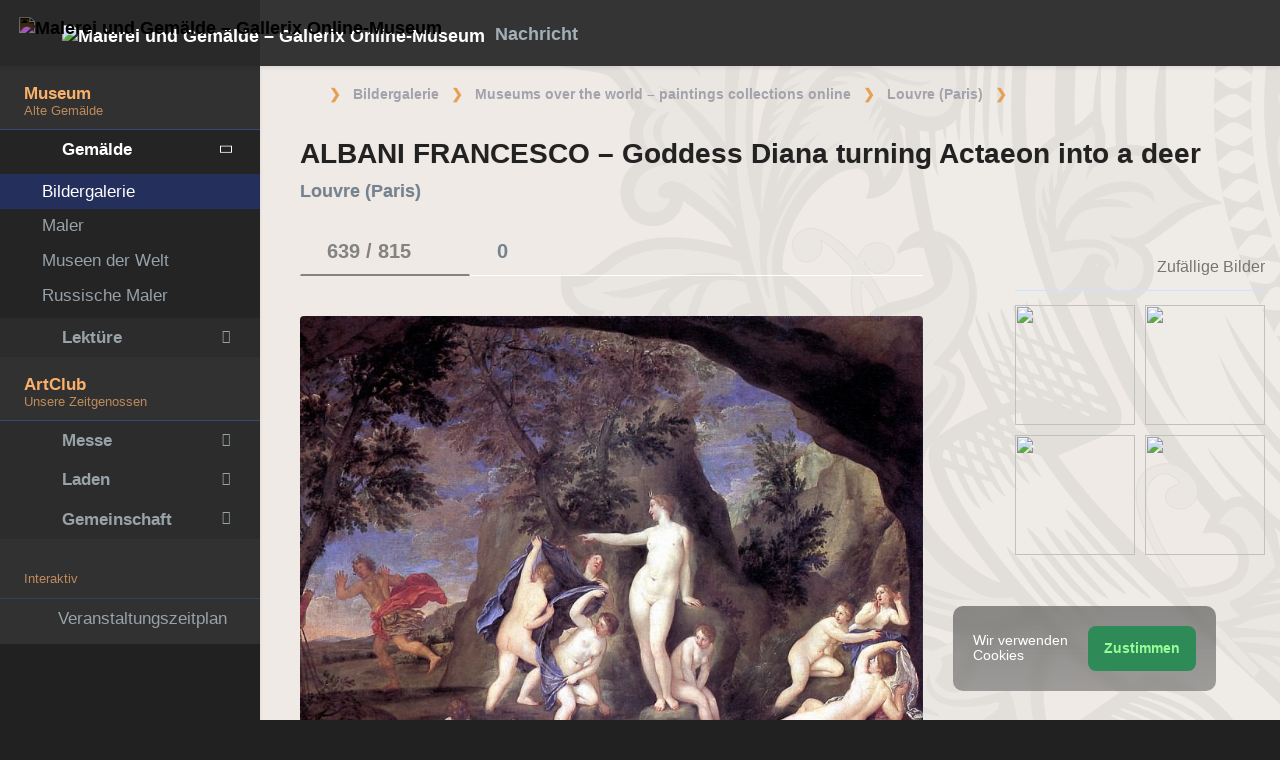

--- FILE ---
content_type: text/html; charset=UTF-8
request_url: https://de.gallerix.ru/album/Louvre/pic/glrx-857786572
body_size: 20564
content:
<!DOCTYPE html><html class="no-js css-menubar bodygs" lang=de><head> <meta charset=utf-8> <meta http-equiv=x-dns-prefetch-control content=on> <link rel=dns-prefetch href="https://x.gallerix.ru"> <link rel=dns-prefetch href="https://cdn.gallerix.asia/x"> <link rel=dns-prefetch href="https://v.gallerix.org"> <link rel=dns-prefetch href="https://gallerix.asia"> <link rel=preconnect href="https://cdn.gallerix.asia/x"> <meta http-equiv=X-UA-Compatible content="IE=edge"> <meta name=viewport content="width=device-width, initial-scale=1.0, user-scalable=0, minimal-ui"> <link rel=apple-touch-icon sizes=180x180 href="/apple-touch-icon.png"> <link rel="shortcut icon" href="/favicon.ico">  <!--link rel=preload href="https://x.gallerix.ru/ui/global/fonts/web-icons/web-icons.woff2?v=0.2.4" as=font crossorigin type=font/woff2> <link rel=preload href="https://x.gallerix.ru/ui/global/fonts/mfglabs/mfglabs.woff?v=" as=font crossorigin type=font/woff> <link rel=preload href="https://x.gallerix.ru/ui/global/fonts/material-design/material-design.woff2?v=2.2.0" as=font crossorigin type=font/woff2> <link rel=preload href="https://x.gallerix.ru/ui/global/fonts/font-awesome/font-awesome.woff2?v=4.7.0" as=font crossorigin type=font/woff2> <link rel=preload href="https://x.gallerix.ru/ui/global/fonts/ionicons/ionicons.woff2?v=3.0.0" as=font crossorigin type=font/woff2-->  <!--Excluded: introjs=tour
<link rel=stylesheet href="/ui/global/vendor/animsition/animsition.css"> <link rel=stylesheet href="/ui/global/vendor/intro-js/introjs.min.css"> --> <link rel=stylesheet href="https://cdn.gallerix.asia/x/ui/plus/combined.css?ver=1768766650"> <link rel=stylesheet href="https://cdn.gallerix.asia/x/ui/fonts.css?ver=1768766650"> <link rel=stylesheet href="https://cdn.gallerix.asia/x/ui/gx.css?ver=1768766650"> <style>.loader-overlay { background: #222; color:#62a8ea; }</style> <!--[if lt IE 9]> <script src="https://cdn.gallerix.asia/x/ui/global/vendor/html5shiv/html5shiv.min.js?ver=1768766650" async></script> <![endif]--> <!--[if lt IE 10]> <script src="https://cdn.gallerix.asia/x/ui/global/vendor/media-match/media.match.min.js?ver=1768766650" async></script> <script src="https://cdn.gallerix.asia/x/ui/global/vendor/respond/respond.min.js?ver=1768766650" async></script> <![endif]--> <!--hreflang--> <link href="https://gallerix.ru/album/Louvre/pic/glrx-857786572" rel=alternate hreflang=ru> <link href="https://gallerix.ru/album/Louvre/pic/glrx-857786572" rel=alternate hreflang=x-default> <!--enlang--> <link href="https://gallerix.org/album/Louvre/pic/glrx-857786572" rel=alternate hreflang=en> <!--/enlang--> <!--world--> <link href="https://es.gallerix.ru/album/Louvre/pic/glrx-857786572" rel=alternate hreflang=es> <link href="https://fr.gallerix.ru/album/Louvre/pic/glrx-857786572" rel=alternate hreflang=fr> <link href="https://de.gallerix.ru/album/Louvre/pic/glrx-857786572" rel=alternate hreflang=de> <!--/world--> <link href="https://gallerix.asia/album/Louvre/pic/glrx-857786572" rel=alternate hreflang=zh-Hans> <!--/hreflang--> <meta name=referrer content=unsafe-url> <meta property="fb:app_id" content=246721435755174> <meta name=d15f022d925ba31a1ee24a14a9197de3 content=""> <meta name=56cf9aebfc7a973b97930897cd1129b4 content=""> <meta name=google-play-app content="app-id=com.defs.gallerix"> <meta name=ahrefs-site-verification content=f53cca73e60a35afcbbb464a4881c16343addaa4b8eab5938459ebe6dff660fe> <meta name=author content=Gallerix> <meta name=theme-color content="#313136"> <link rel=canonical href="https://de.gallerix.ru/album/Louvre/pic/glrx-857786572"><meta name=description content="★ Bildauflösung: 1200×940 px. Informationen über das Gemälde, Ort, andere Gemälde des Künstlers. Album: Louvre (Paris), #639/815."><meta name=keywords content=""><meta property="og:type" content=website><meta property="og:site_name" content="Gallerix.ru"><meta property="og:title" content="ALBANI FRANCESCO - Goddess Diana turning Actaeon into a deer — Louvre (Paris)" ><meta property="og:url" content="https://de.gallerix.ru/album/Louvre/pic/glrx-857786572"><meta property="og:image" content="https://cdn.gallerix.asia/sr/_EX/25804345/857786572.jpg"><meta property="og:description" content="★ Bildauflösung: 1200×940 px. Informationen über das Gemälde, Ort, andere Gemälde des Künstlers. Album: Louvre (Paris), #639/815."><meta itemprop=name content="ALBANI FRANCESCO - Goddess Diana turning Actaeon into a deer — Louvre (Paris)"><meta itemprop=image content="https://cdn.gallerix.asia/sr/_EX/25804345/857786572.jpg"><meta itemprop=description content="★ Bildauflösung: 1200×940 px. Informationen über das Gemälde, Ort, andere Gemälde des Künstlers. Album: Louvre (Paris), #639/815."><meta name="vk:image" content="https://cdn.gallerix.asia/sr/_EX/25804345/857786572.jpg"><meta name="twitter:card" content=summary_large_image><meta name="twitter:site" content="@Gallerix_ru"><meta name="twitter:url" content="https://de.gallerix.ru/album/Louvre/pic/glrx-857786572"><meta name="twitter:title" content="ALBANI FRANCESCO - Goddess Diana turning Actaeon into a deer — Louvre (Paris)"><meta name="twitter:description" content="★ Bildauflösung: 1200×940 px. Informationen über das Gemälde, Ort, andere Gemälde des Künstlers. Album: Louvre (Paris), #639/815."><meta name="twitter:image" content="https://cdn.gallerix.asia/sr/_EX/25804345/857786572.jpg"><meta name=mrc__share_title content="ALBANI FRANCESCO - Goddess Diana turning Actaeon into a deer — Louvre (Paris)"><meta name=mrc__share_description content="★ Bildauflösung: 1200×940 px. Informationen über das Gemälde, Ort, andere Gemälde des Künstlers. Album: Louvre (Paris), #639/815."><link rel=image_src href="https://cdn.gallerix.asia/sr/_EX/25804345/857786572.jpg"><title>ALBANI FRANCESCO - Goddess Diana turning Actaeon into a deer — Louvre (Paris)</title> <link rel=prefetch href="https://sr.gallerix.ru/_EX/25804345/1128938565.jpg"><link rel=preload href="https://sr.gallerix.ru/_EX/25804345/1128938565.jpg"><link rel=prerender href="https://de.gallerix.ru/album/Louvre/pic/glrx-1128938565"><link rel=prefetch href="https://de.gallerix.ru/album/Louvre/pic/glrx-1128938565"><link rel=next id=swipe-next href="https://de.gallerix.ru/album/Louvre/pic/glrx-1128938565"><link rel=prev id=swipe-prev href="https://de.gallerix.ru/album/Louvre/pic/glrx-1440114318"><link rel=prerender href="https://de.gallerix.ru/album/Louvre"><link rel=prerender href="https://de.gallerix.ru/"><meta name=robots content="max-snippet:250,max-image-preview:large">  <script src="https://cdn.gallerix.asia/x/ui/global/vendor/breakpoints/breakpoints.min.js?ver=1768766650"></script> <script>Breakpoints();</script></head><body class="defs--gx site-menubar-fold-alt bodycolormode greymode" itemscope itemtype="http://schema.org/WebPage">  <nav class="site-navbar navbar navbar-default navbar-fixed-top navbar-mega navbarcolormode navbar-inverse" role=navigation> <div class=navbar-header> <button type=button class="navbar-toggler hamburger hamburger-close navbar-toggler-left hided" data-toggle=menubar> <span class=sr-only>Toggle navigation</span> <span class=hamburger-bar></span> </button> <button type=button class="navbar-toggler collapsed w-41" data-target="#site-navbar-collapse" data-toggle=collapse aria-label="Show menu"> <i class="icon wb-more-horizontal" aria-hidden=true></i> </button> <div class="navbar-brand navbar-brand-center site-grid---menu-toggle" data-tog---gle=gridmenu onclick="location.href='https://de.gallerix.ru/';"> <img src="https://cdn.gallerix.asia/x/src/ac/peace.png" width=32 height=32 class="navbar-brand-logo gallerix-peace" alt="Malerei und Gemälde – Gallerix Online-Museum"><style>.navbar-brand-logo.gallerix-peace { filter:invert(1); }</style> <img class="navbar-brand-logo hide" src="https://cdn.gallerix.asia/x/src/slogo.32.png" srcset="https://cdn.gallerix.asia/x/src/slogo.32.png 32w, https://cdn.gallerix.asia/x/src/slogo.64.png 64w, https://cdn.gallerix.asia/x/src/slogo.128.png 128w" sizes=32px title=Gallerix loading=lazy alt="Malerei und Gemälde – Gallerix Online-Museum"> <span class="navbar-brand-text hidden-xs-down"> <img src="https://x.gallerix.ru/src/slogotx.32.png" srcset="https://x.gallerix.ru/src/slogotx.32.png 131w, https://x.gallerix.ru/src/slogotx.64.png 262w" sizes=131px height=32 loading=lazy alt="Malerei und Gemälde – Gallerix Online-Museum"></span> </div> <button type=button class="navbar-toggler collapsed w-41" data-target="#site-navbar-search" data-toggle=collapse aria-label="Site search"> <span class=sr-only>Toggle Search</span> <i class="icon fa-solid fa-search" aria-hidden=true></i> </button> </div> <div class="navbar-container container-fluid">  <div class="collapse navbar-collapse navbar-collapse-toolbar" id=site-navbar-collapse>  <ul class="nav navbar-toolbar"> <li class="nav-item hidden-float w-50" id=toggleMenubar onclick="MenuFold();"> <a class=nav-link data-toggle=menubar href="#" role=button> <i class="icon fa-duotone fa-bars va-2 o7"> <span class=sr-only>Toggle menubar</span> <span class=hamburger-bar></span> </i> </a> </li> <script> var mfold=false; // <--- don't change this line!!! {...}template.php
function MenuFold(){if (!mfold){mfold=true;
Cookies.set("MenuFold", 1,{expires: 1, path: '/' });
Cookies.set("MenuFold", 1,{expires: 1, path: '/', domain: '.de.gallerix.ru' });
}else {
mfold=false;
Cookies.remove("MenuFold",{path: '/' });
Cookies.remove("MenuFold",{path: '/', domain: '.de.gallerix.ru' });
}}</script> <li class="nav-item hidden-lg-down w-50" id=toggleFullscreen> <a class="nav-link icon fa-duotone fa-expand o7" data-toggle=fullscreen href="#" role=button> <span class=sr-only>Toggle fullscreen</span> </a> </li> <li class="nav-item hidden-lg-down w-50" id=toggleBoxed onclick="BoxedPage();"> <a class="nav-link icon fa-duotone fa-down-left-and-up-right-to-center o7" href="#" role=button id=shrinker> <span class=sr-only>Boxed page</span> </a> </li> <script> var pboxed=false; // <--- don't change this line!!! {...}template.php
function BoxedPage(){if (!pboxed){pboxed=true;
$('body').addClass('layout-boxed');
$('#shrinker').removeClass('fa-down-left-and-up-right-to-center').addClass('fa-up-right-and-down-left-from-center yellow-300');
Cookies.set("BoxedPage", 1,{expires: 999, path: '/' });
Cookies.set("BoxedPage", 1,{expires: 999, path: '/', domain: '.de.gallerix.ru' });
}else {
pboxed=false;
$('body').removeClass('layout-boxed');
$('#shrinker').removeClass('fa-up-right-and-down-left-from-center yellow-300').addClass('fa-down-left-and-up-right-to-center');
Cookies.remove("BoxedPage",{path: '/' });
Cookies.remove("BoxedPage",{path: '/', domain: '.de.gallerix.ru' });
}};
</script> <!--r046mn7--> <li class="nav-item hidden-float w-50"> <a class="nav-link icon fa-duotone fa-search defs--search-icon" data-toggle=collapse href="#" data-target="#site-navbar-search" role=button onclick="setTimeout(function(){$('#green-search').focus();},50);"> <span class=sr-only>Toggle Search</span> </a> </li> <li class="nav-item dropdown dropdown-fw dropdown-mega"> <a class="nav-link defs--news-actived" data-toggle=dropdown href="#" aria-expanded=false data-animation=fade role=button><!--Nachricht--><i class="icon fa-duotone fa-newspaper va-1 blue-500" aria-hidden=true></i> <b class="text-muted hidden-sm-down va-1">Nachricht</b></a> <div class=dropdown-menu role=menu> <div class=mega-content> <div class="row mb-30 mega-menu-row"></div> <div class=row> <div class="mega-list col-lg-4 col-md-5 c-1"> <div class='media-list lh-120'> <div class='icos float-left'><i class="icon fa-solid fa-book-open-reader font-size-18 o7" aria-hidden=true></i></div> <a href='//de.gallerix.ru/news/lit/202601/prositelnicy-esxila/'> <b class='media-h4 mt-0 mb-5 '>Aischylos’ „Die Schutzflehenden“, eine Zusammenfassung</b> </a> </div> <div class='media-list lh-120'> <div class='icos float-left'><i class="icon fa-solid fa-book-sparkles font-size-18 o7" aria-hidden=true></i></div> <a href='//de.gallerix.ru/lib/vliyanie-mikelandzhelo-na-arxitekturu-i-skulpturu-epoxi-vozrozhdeniya/'> <b class='media-h4 mt-0 mb-5 '>Michelangelos Einfluss auf die Architektur und Bildhauerei der Renaissance</b> </a> </div> <div class='media-list lh-120'> <div class='icos float-left'><i class="icon fa-solid fa-bullhorn font-size-18 o7" aria-hidden=true></i></div> <a href='//de.gallerix.ru/tribune/sfi--genezis-texnicheskogo-ot-remesla-k-sisteme/'> <b class='media-h4 mt-0 mb-5 '>Die Entstehung der Technik: vom Handwerk zum System</b> </a> </div> <div class='media-list lh-120'> <div class='icos float-left'><i class="icon fa-solid fa-music font-size-18 o7" aria-hidden=true></i></div> <a href='//de.gallerix.ru/news/music/202512/barochnye-opery-zarozhdenie-i-razvitie-zhanra/'> <b class='media-h4 mt-0 mb-5 '>Barockopern: Ursprung und Entwicklung des Genres</b> </a> </div> <div class='media-list lh-120'> <div class='icos float-left'><i class="icon fa-solid fa-bullhorn font-size-18 o7" aria-hidden=true></i></div> <a href='//de.gallerix.ru/tribune/psy--apofeniya-fenomen-vospriyatiya-lozhnyx-vzaimosvyazey/'> <b class='media-h4 mt-0 mb-5 '>Apophenie: Das Phänomen der Wahrnehmung falscher Beziehungen</b> </a> </div> <div class='media-list lh-120'> <div class='icos float-left'><i class="icon fa-solid fa-bullhorn font-size-18 o7" aria-hidden=true></i></div> <a href='//de.gallerix.ru/tribune/psy--effekt-zeygarnik-kognitivnye-mexanizmy-nezavershennogo-deystviya/'> <b class='media-h4 mt-0 mb-5 '>Der Zeigarnik-Effekt: Kognitive Mechanismen unvollendeter Handlungen</b> </a> </div> <div class='media-list lh-120'> <div class='icos float-left'><i class="icon fa-solid fa-bullhorn font-size-18 o7" aria-hidden=true></i></div> <a href='//de.gallerix.ru/tribune/effekt-barnuma-psixologicheskaya-priroda-subektivnoy-validacii/'> <b class='media-h4 mt-0 mb-5 '>Der Barnum-Effekt (Forer-Effekt): Die psychologische Natur der subjektiven Validierung</b> </a> </div> <div class="py-10 hidden-sm-up"></div> </div> <div class="col-lg-4 col-md-7 c-2"> <div class='media pointer hovr' onclick='location.href=`https://de.gallerix.ru/news/world/202510/krupneyshiy-arxeologicheskiy-muzey-mira-prinyal-pervyx-posetiteley-v-kaire/`;'> <!--noindex--> <div class='pr-20'> <img class='w-120 rb3' src='https://cdn.gallerix.asia/x/zoom/2025/Nov/d98ry6h7.jpg' alt='Das größte archäologische Museum der Welt begrüßte seine ersten Besucher in Kairo.' loading='lazy'> </div> <!--/noindex--> <div class='media-body lh-120 overflow-hidden'> <b class='media-h4 mt-0 mb-5 '>Das größte archäologische Museum der Welt begrüßte seine ersten Besucher in Kairo.</b> <p>31.10.2025</p> </div> </div> <div class='media pointer hovr' onclick='location.href=`https://de.gallerix.ru/news/world/202510/falshivyy-rembrandt-za-130-millionov-germanskaya-policiya-razoblachila-mezhdunarodnuyu-set-art-moshennikov/`;'> <!--noindex--> <div class='pr-20'> <img class='w-120 rb3' src='https://cdn.gallerix.asia/x/zoom/2025/Nov/wu54ib7tb.jpg' alt='Gefälschter Rembrandt im Wert von 130 Millionen: Deutsche Polizei deckt internationalen Kunstbetrügerring auf.' loading='lazy'> </div> <!--/noindex--> <div class='media-body lh-120 overflow-hidden'> <b class='media-h4 mt-0 mb-5 '>Gefälschter Rembrandt im Wert von 130 Millionen: Deutsche Polizei deckt internationalen Kunstbetrügerring auf.</b> <p>29.10.2025</p> </div> </div> <div class='media pointer hovr' onclick='location.href=`https://de.gallerix.ru/news/world/202510/koronu-imperatricy-evgenii-nashli-razbitoy-posle-ogrableniya-luvra/`;'> <!--noindex--> <div class='pr-20'> <img class='w-120 rb3' src='https://cdn.gallerix.asia/x/zoom/2025/Oct/fr1.jpg' alt='Die Krone von Kaiserin Eugénie wurde nach dem Raubüberfall auf den Louvre zerbrochen aufgefunden.' loading='lazy'> </div> <!--/noindex--> <div class='media-body lh-120 overflow-hidden'> <b class='media-h4 mt-0 mb-5 '>Die Krone von Kaiserin Eugénie wurde nach dem Raubüberfall auf den Louvre zerbrochen aufgefunden.</b> <p>19.10.2025</p> </div> </div> <div class='media pointer hovr' onclick='location.href=`https://de.gallerix.ru/news/world/202510/poklonniki-teylor-svift-sprovocirovali-nebyvalyy-naplyv-posetiteley-v-muzey-visbadena/`;'> <!--noindex--> <div class='pr-20'> <img class='w-120 rb3' src='https://cdn.gallerix.asia/x/zoom/2025/Oct/friedrich_heyser_ophelia.jpg' alt='Taylor Swift-Fans sorgten für einen massiven Besucheransturm in einem Wiesbadener Museum.' loading='lazy'> </div> <!--/noindex--> <div class='media-body lh-120 overflow-hidden'> <b class='media-h4 mt-0 mb-5 '>Taylor Swift-Fans sorgten für einen massiven Besucheransturm in einem Wiesbadener Museum.</b> <p>15.10.2025</p> </div> </div> </div> <div class="col-lg-4 hidden-lg-down c-3"> <hr><div class="font-size-16 mt-10 mb-10 text-center inners"><!--{INNERS}--></div> <button type=button onclick="location.href='https://de.gallerix.ru/news/';" class="btn btn-outline-secondary btn-xs pointer w-p100">Nachrichtenübersicht</button> </div> </div> </div> </div> </li> <!--/r046mn7--> <li class="nav-item hide hidden-float"><a class="nav-link icon fa-duotone fa-person-digging red-500" data-placement=bottom data-toggle=tooltip data-original-title="Идут работы | Something is under construction"></a></li> </ul>   <ul class="nav navbar-toolbar navbar-right navbar-toolbar-right"> <li class=nav-item> <a class=nav-link href="javascript:void(0)" title=Share
data-target="#Share" data-toggle=modal role=button> <i class="icon fa fa-share light-green-500" aria-hidden=true></i> </a> </li> <!--langmenu--><!--notrans--><!--noindex--> <li class="nav-item dropdown defs--ru-only" onmouseover="defs_over_dd=false; menumouse(false,true);"> <a class=nav-link data-toggle=dropdown href="javascript:void(0)" data-animation=scale-up aria-expanded=false role=button> <span class="flag-icon flag-icon-de"></span> </a> <div class=dropdown-menu role=menu> <a class=dropdown-item href="https://gallerix.ru/album/Louvre/pic/glrx-857786572" role=menuitem rel=nofollow hreflang=ru> <span class="flag-icon flag-icon-ru"></span> Русский</a> <!--enlang--> <a class=dropdown-item href="//gallerix.org/album/Louvre/pic/glrx-857786572" role=menuitem rel=nofollow hreflang=en> <span class="flag-icon flag-icon-gb"></span> English</a> <!--/enlang--> <!--world--> <a class=dropdown-item href="//es.gallerix.ru/album/Louvre/pic/glrx-857786572" role=menuitem rel=nofollow hreflang=es> <span class="flag-icon flag-icon-es"></span> Español</a> <a class=dropdown-item href="//fr.gallerix.ru/album/Louvre/pic/glrx-857786572" role=menuitem rel=nofollow hreflang=fr> <span class="flag-icon flag-icon-fr"></span> Français</a> <a class=dropdown-item href="//de.gallerix.ru/album/Louvre/pic/glrx-857786572" role=menuitem rel=nofollow hreflang=de> <span class="flag-icon flag-icon-de"></span> Deutsche</a> <!--/world--> <a class=dropdown-item href="//gallerix.asia/album/Louvre/pic/glrx-857786572" role=menuitem rel=nofollow hreflang=zh> <span class="flag-icon flag-icon-cn"></span> <span style="font-family:simsun,serif; font-size:90%;">中文</span></a> </div> </li> <!--/noindex--><!--/notrans--> <!--/langmenu--> <li class="nav-item dropdown"> <a class=nav-link data-toggle=dropdown href="#" aria-expanded=false data-animation=scale-up role=button> <i class="icon ml-user pr-20" aria-hidden=true></i> </a> <div class=dropdown-menu role=menu> <a class="animisition-link dropdown-item" href="//de.gallerix.ru/user/" role=menuitem><i class="icon fa-solid fa-right-to-bracket font-size-20 va-2" aria-hidden=true></i> Anmelden</a> <a class="animisition-link dropdown-item" href="//de.gallerix.ru/user/join/" role=menuitem><i class="icon ml-new-user font-size-20 va-2" aria-hidden=true></i> Registrieren</a> </div> </li> </ul>  </div> <script> function slidePanelPick(){setTimeout(function(){if($("#defs--rsp-btn").hasClass("active")){Cookies.set("slidePanel", 1,{expires: 1, path: '/' });
Cookies.set("slidePanel", 1,{expires: 1, path: '/', domain: '.de.gallerix.ru' });
}else {
Cookies.remove("slidePanel",{path: '/' });
Cookies.remove("slidePanel",{path: '/', domain: '.de.gallerix.ru' });
}}, 1500);
};
</script>   <div class="collapse navbar-search-overlap" id=site-navbar-search> <form role=search action="//de.gallerix.ru/roster/" method=post> <div class=form-group> <div class=input-search> <i class="input-search-icon wb-search" aria-hidden=true></i> <input type=text id=green-search class="form-control font-size-24 white" name=qpn placeholder="Suche | Geben Sie ein Wort ein und drücken Sie Enter ↵"> <button type=button class="input-search-close icon fa-solid fa-close" data-target="#site-navbar-search" data-toggle=collapse aria-label=Close></button> </div> </div> </form> </div>  </div> </nav>  <div class="site-menubar menubarcolormode"> <div class=site-menubar-body> <div class="pt-0 pt-xl-0 pt-md-25"> <!--{LEFT-MENU}--> <div> <ul class=site-menu data-plugin=menu> <li class="site-menu-category orange-300 w-1 pr-0 pl-0 pb-10 overflow-hidden lh-100 pointer" style="height:44px;" onclick="$('.menu-0').click();">Museum<br><small class=o7>Alte Gemälde</small></li> <li class="site-menu-item has-sub menu-0 active open"> <a href="javascript:void(0)"> <i class="site-menu-icon fa-solid fa-university" aria-hidden=true></i> <span class=site-menu-title>Gemälde</span> <span class=site-menu-arrow></span> <!--div class=site-menu-badge> <span class="badge badge-pill badge-success">3</span> </div--> </a> <ul class=site-menu-sub> <li class="site-menu-item active"> <a class=animsition-link href="//de.gallerix.ru/a1/"> <span class=site-menu-title>Bildergalerie</span> </a> </li> <li class="site-menu-item defs--0-sr"> <a class=animsition-link href="//de.gallerix.ru/storeroom/"> <span class=site-menu-title>Maler</span> </a> </li> <li class="site-menu-item defs--0-mus"> <a class=animsition-link href="//de.gallerix.ru/album/Museums"> <span class=site-menu-title>Museen der Welt</span> </a> </li> <li class="site-menu-item defs--0-rus"> <a class=animsition-link href="//de.gallerix.ru/album/Russians"> <span class=site-menu-title>Russische Maler</span> </a> </li> </ul> </li> <li class="site-menu-item has-sub defs--1-menu"> <a href="javascript:void(0)"> <i class="site-menu-icon fa-solid fa-book" aria-hidden=true></i> <span class=site-menu-title>Lektüre</span> <span class=site-menu-arrow></span> </a> <ul class=site-menu-sub> <!--li class="site-menu-item defs--1-read"> <a class=animsition-link href="//de.gallerix.ru/read/"> <span class=site-menu-title>Biographien</span> </a> </li--> <li class="site-menu-item defs--1-lit"> <a class="animsition-link lit" href="//de.gallerix.ru/lit/"> <span class=site-menu-title>Bücher</span> </a> </li> <li class="site-menu-item defs--1-enci"> <a class=animsition-link href="//de.gallerix.ru/pedia/"> <span class=site-menu-title>Enzyklopädie</span> <!--div class=site-menu-label> <span class="badge badge-dark badge-round bg-dark"><i class="icon ml-hourglass text-muted" aria-hidden=true></i></span> </div--> </a> </li> <li class="site-menu-item defs--1-films"> <a class=animsition-link href="//de.gallerix.ru/read/filmy-o-xudozhnikax/"> <span class=site-menu-title>Filme</span> </a> </li> <li class="site-menu-item defs--1-learn"> <a class=animsition-link href="//de.gallerix.ru/learn/"> <span class=site-menu-title>Lernen</span> </a> </li> </ul> </li> <li class="site-menu-category orange-300 w-1 pr-0 pl-0 pb-10 overflow-hidden lh-100 pointer" style="height:44px;" onclick="$('.menu-2').click();">ArtClub<br><small class=o7>Unsere Zeitgenossen</small></li> <li class="site-menu-item has-sub menu-2 defs--2-menu"> <a href="javascript:void(0)"> <i class="site-menu-icon fa-solid fa-play" aria-hidden=true></i> <span class=site-menu-title>Messe</span> <span class=site-menu-arrow></span> </a> <ul class=site-menu-sub> <li class="site-menu-item defs--2-in"> <a class=animsition-link href="//in.gallerix.org/"> <span class=site-menu-title>Bildende Kunst</span> </a> </li> <li class="site-menu-item defs--2-graf"> <a class=animsition-link href="//graf.gallerix.org/"> <span class=site-menu-title>Zeichnungen</span> </a> </li> <li class="site-menu-item defs--2-digital"> <a class=animsition-link href="//digital.gallerix.org/"> <span class=site-menu-title>Digitale Kunst</span> </a> </li> <li class="site-menu-item defs--2-crafts"> <a class=animsition-link href="//crafts.gallerix.org/"> <span class=site-menu-title>Handarbeit</span> </a> </li> <li class="site-menu-item defs--2-c"> <a class=animsition-link href="//c.gallerix.org/"> <span class=site-menu-title>Zeitgenössische Kunst</span> </a> </li> <li class="site-menu-item defs--2-icon"> <a class=animsition-link href="//icon.gallerix.org/"> <span class=site-menu-title>Heiligenbild</span> </a> </li> <li class="site-menu-item defs--2-foto"> <a class=animsition-link href="//foto.gallerix.org/"> <span class=site-menu-title>Foto</span> </a> </li> <li class="site-menu-item defs--2-sculpt"> <a class=animsition-link href="//sculpt.gallerix.org/"> <span class=site-menu-title>Skulptur</span> </a> </li> <li class="site-menu-item defs--2-kids"> <a class=animsition-link href="//kids.gallerix.org/"> <span class=site-menu-title>Kinderzeichnungen</span> </a> </li> <li class="site-menu-item defs--2-tog"> <a class=animsition-link href="//tog.gallerix.org/"> <span class=site-menu-title>Kleidungsdesign</span> </a> </li> <li class="site-menu-item defs--2-street"> <a class=animsition-link href="//street.gallerix.org/"> <span class=site-menu-title>Straßenkunst</span> </a> </li> <li class="site-menu-item defs--2-bodyart"> <a class=animsition-link href="//bodyart.gallerix.org/"> <span class=site-menu-title>Körperkunst</span> </a> </li> <li class="site-menu-item defs--2-int"> <a class=animsition-link href="//int.gallerix.org/"> <span class=site-menu-title>Innere</span> </a> </li> <li class="site-menu-item defs--2-embro"> <a class=animsition-link href="//embro.gallerix.org/"> <span class=site-menu-title>Stickerei</span> </a> </li> </ul> </li> <li class="site-menu-item has-sub defs--3-menu"> <a href="javascript:void(0)"> <i class="site-menu-icon fa-solid fa-shopping-bag" aria-hidden=true></i> <span class=site-menu-title>Laden</span> <span class=site-menu-arrow></span> </a> <ul class=site-menu-sub> <li class="site-menu-item defs--3-ushop"> <a class=animsition-link href="//in.gallerix.org/buy/"> <span class=site-menu-title>Kunstwerke im Angebot</span> </a> </li> <li class="site-menu-item defs--3-board"> <a class=animsition-link href="//in.gallerix.org/board/"> <span class=site-menu-title>Bestellen Sie ein Gemälde</span> </a> </li> <li class="site-menu-item defs--3-cat"> <a class=animsition-link href="//in.gallerix.org/workshop/"> <span class=site-menu-title>Katalog</span> </a> </li> <!--li class="site-menu-item defs--3-online"> <a class="animsition-link soon"> <span class=site-menu-title>Zeichne mich</span> </a> </li> <li class="site-menu-item defs--3-mall"> <a href="javascript:void(0)" class="animsition-link soon"> <span class=site-menu-title>Shop für Künstler</span> </a> </li> <li class="site-menu-item defs--3-school"> <a class="animsition-link soon"> <span class=site-menu-title>Lehrer</span> </a> </li--> </ul> </li> <li class="site-menu-item has-sub defs--4-menu"> <a href="javascript:void(0)"> <i class="site-menu-icon ml-users" aria-hidden=true></i> <span class=site-menu-title>Gemeinschaft</span> <span class=site-menu-arrow></span> </a> <ul class=site-menu-sub> <li class="site-menu-item defs--4-line"> <a class=animsition-link href="//ac.gallerix.org/"> <span class=site-menu-title>Linie</span> </a> </li> <li class="site-menu-item defs--4-t100"> <a class=animsition-link href="//in.gallerix.org/top100/"> <span class=site-menu-title>Gallerix Top-100</span> </a> </li> <li class="site-menu-item defs--4-kd"> <a class=animsition-link href="//in.gallerix.org/days/"> <span class=site-menu-title>Beste Kunstwerke</span> </a> </li> <!--li class="site-menu-item defs--4-vac"> <a class=animsition-link href="//in.gallerix.org/vac/"> <span class=site-menu-title>Karriere</span> </a> </li> <li class="site-menu-item defs--4-free"> <a class=animsition-link href="//in.gallerix.org/free/"> <span class=site-menu-title>Kostenlose Bilder</span> </a> </li--> <li class="site-menu-item defs--4-newa"> <a class=animsition-link href="//in.gallerix.org/albums/"> <span class=site-menu-title>Neue Alben</span> </a> </li> <li class="site-menu-item defs--4-aus"> <a class=animsition-link href="//in.gallerix.org/autors/"> <span class=site-menu-title>Alle Mitglieder</span> </a> </li> </ul> </li> <li class="site-menu-category orange-300 w-1 pr-0 pl-0 overflow-hidden o7"><small class="">Interaktiv</small></li><li class="site-menu-item defs---afi"> <a class=animsition-link href="//de.gallerix.ru/afisha/"><i class="site-menu-icon fa-solid fa-calendar-days" aria-hidden=true></i><span class=site-menu-title>Veranstaltungszeitplan</span> </a></li><!--li class="site-menu-item hide defs---contests"> <a class="animsition-link gre**en-600" href="//de.gallerix.ru/c/"><i class="site-menu-icon fa-mortar-board" aria-hidden=true></i><span class=site-menu-title>Конкурсы</span--> <!--div class=site-menu-label><span class="badge badge-dark badge-round bg-success"><i class="icon fa-flash" aria-hidden=true></i> New</span></div--> <!--/a></li--><li class="site-menu-item defs---puzz"> <a class=animsition-link href="//de.gallerix.ru/pazly/"><i class="site-menu-icon fa-solid fa-puzzle" aria-hidden=true></i><span class=site-menu-title>Puzzles</span> </a></li><li class="site-menu-item defs--ai"> <a class=animsition-link href="//de.gallerix.ru/ai/"><i class="site-menu-icon fa-solid fa-microchip-ai" aria-hidden=true></i><span class=site-menu-title>Нейрогенератор</span> <div class=site-menu-label>🔥</span></div> </a></li><li class="site-menu-item defs---puzz"> <a class=animsition-link href="//de.gallerix.ru/fifteen/"><i class="site-menu-icon fa-solid fa-game-board-simple" aria-hidden=true></i><span class=site-menu-title>Fünfzehn Rätsel</span> <div class=site-menu-label>⭐</div> </a></li><li class="site-menu-item defs---puzz"> <a class=animsition-link href="//de.gallerix.ru/wallpapers/"><i class="site-menu-icon fa-solid fa-desktop-arrow-down" aria-hidden=true></i><span class=site-menu-title>Hintergrundbilder</span> <div class=site-menu-label>⭐</div> </a></li> <li class="site-menu-item defs---forum"> <a class=animsition-link href="//de.gallerix.ru/forum/"> <i class="site-menu-icon fa-solid fa-comment" aria-hidden=true></i> <span class="site-menu-title font-weight-300" style="margin-left:-2px;">Forum</span> </a> </li> </ul>  </div> <!--{/LEFT-MENU}--> </div> </div> <div class=site-menubar-footer> <a class="fold-show animsition-link" data-placement=top data-toggle=tooltip data-original-title=Seitensuche href="//de.gallerix.ru/roster/"> <span class="icon fa-solid fa-search" aria-hidden=true></span> </a> <a class=animsition-link data-placement=top data-toggle=tooltip data-original-title=Seitenverzeichnis href="//de.gallerix.ru/sitemap/"> <span class="icon fa-solid fa-sitemap" aria-hidden=true></span> </a> <a onclick="javascript: ColorMode();" data-placement=top data-toggle=tooltip data-original-title=Nacht-Modus> <span class="icon fa-solid fa-adjust" aria-hidden=true></span> </a> <script> var cmode='default';
function ColorMode(){if(cmode=='default'){cmode='dark';
$('body').removeClass('greymode');
$('body').addClass('darkmode');
}else if(cmode=='dark'){cmode='light';
$('body').removeClass('darkmode');
$('body').addClass('lightmode');
$('nav').removeClass('navbar-inverse');
$('.menubarcolormode').addClass('site-menubar-light');
}else if(cmode=='light'){cmode='default';
$('body').removeClass('lightmode');
$('body').addClass('greymode');
$('nav').addClass('navbar-inverse');
$('.menubarcolormode').removeClass('site-menubar-light');
};
//Cookies.set("ColorMode", cmode,{expires: 365, path: '/' });
Cookies.set("ColorMode", cmode,{expires: 365, path: '/', domain: '.de.gallerix.ru' });
Cookies.set("ColorMode", cmode,{expires: 365, path: '/', domain: 'de.gallerix.ru' });
};
</script> </div> </div> <!--div class="site-gridmenu uc"> <div> <div> <ul> <li> <a class=animsition-link href="//de.gallerix.ru/"> <i class="icon wb-grid-4"></i> <span>Start</span> </a> </li> <li> <a class=animsition-link href="//de.gallerix.ru/a1/"> <i class="icon fa fa-bank"></i> <span>Galerie</span> </a> </li> <li> <a class=animsition-link href="//de.gallerix.ru/artclub/"> <i class="icon ml-users"></i> <span>ArtClub</span> </a> </li> <li> <a class=animsition-link href="//in.gallerix.ru/buy/"> <i class="icon fa fa-shopping-bag"></i> <span>Laden</span> </a> </li> <li> <a class=animsition-link href="//de.gallerix.ru/news/"> <i class="icon fa fa-newspaper-o"></i> <span>Nachricht</span> </a> </li> <li> <a class=animsition-link href="//de.gallerix.ru/forum/"> <i class="icon fa-comments"></i> <span>Forum</span> </a> </li> </ul> </div> </div> </div-->  <div class=page> <!--{ASIDE}--> <div class="page-header breadcrmbs"><ol class='breadcrumb' itemprop='breadcrumb' itemscope itemtype='http://schema.org/BreadcrumbList'><li class='breadcrumb-item mr-5' itemprop='itemListElement' itemscope itemtype='http://schema.org/ListItem'><a href='//de.gallerix.ru/' class='fa-duotone fa-home-blank mt--5' itemprop='item'></a><meta itemprop='position' content='0'><meta itemprop='name' content='Gallerix'></li><li class='breadcrumb-item' itemprop='itemListElement' itemscope itemtype='http://schema.org/ListItem'><a class='animsition-link' itemprop='item' href='//de.gallerix.ru/a1/'><span itemprop='name'>Bildergalerie</span></a> <meta itemprop='position' content='1'> </li><li class='breadcrumb-item' itemprop='itemListElement' itemscope itemtype='http://schema.org/ListItem'><a class='animsition-link' itemprop='item' href='//de.gallerix.ru/album/Museums'><span itemprop='name'>Museums over the world – paintings collections online</span></a> <meta itemprop='position' content='2'> </li><li class='breadcrumb-item' itemprop='itemListElement' itemscope itemtype='http://schema.org/ListItem'><a class='animsition-link' itemprop='item' href='//de.gallerix.ru/album/Louvre'><span itemprop='name'>Louvre (Paris)</span></a> <meta itemprop='position' content='3'> </li><li class='breadcrumb-item active' itemprop='itemListElement' itemscope itemtype='http://schema.org/ListItem'><a href='//de.gallerix.ru/album/Louvre/pic/glrx-857786572' itemprop='item'><span ><i class="icon fa-duotone fa-image va-1" aria-hidden=true></i></span></a> <meta itemprop='position' content='4'> <meta itemprop='name' content='ALBANI FRANCESCO - Goddess Diana turning Actaeon into a deer'> </li></ol></div>  <div class="page-content container-fluid"><!--MOB--> <main> <div class=panel> <div class=panel-heading> <i class="icon fa-regular fa-close float-right p-10 defs-closeadv hidden-md-down" aria-hidden=true onclick="$('#defs-rcl').hide(); $(this).hide(); $('#defs-lcd').removeClass('col-lg-8').removeClass('col-xl-8').removeClass('col-xxl-8').addClass('col-lg-12').addClass('col-xl-12').addClass('col-xxl-12');"></i> <h1 class=panel-title>ALBANI FRANCESCO – Goddess Diana turning Actaeon into a deer <span class='panel-desc'><b>Louvre (Paris)</b></span></h1> </div> <div class="panel-body container-fluid"> <div class=row> <div class="cont col-sm-12 col-md-12 col-lg-8 col-xl-8 col-xxl-9" id=defs-lcd> <div itemscope itemtype="http://schema.org/Painting"> <div class="nav-tabs-horizontal pagetabs" data-plugin=tabs> <ul class="nav nav-tabs nav-tabs-line" role=tablist> <li class=nav-item role=presentation><a class="nav-link active" id=atab-1 data-toggle=tab href="#tab-1" aria-controls=tab-1 role=tab onclick="murl(''); $('.stretch').hide();">&nbsp;<b>639 / 815</b> <i class='icon fa-duotone fa-images d2 mgl-5 va-2'></i></a></li> <li class=nav-item role=presentation><a class=nav-link id=atab-2 data-toggle=tab href="#tab-2" aria-controls=tab-2 role=tab onclick="murl('#tab-2'); $('.stretch').hide();">&nbsp;<b>0</b> <i class="icon fa-duotone fa-comment mgl-5 va-2" aria-hidden=true></i></a></li> <li class="nav-item hide" role=presentation><a class=nav-link id=atab-3 data-toggle=tab href="#tab-3" aria-controls=tab-3 role=tab onclick="murl('#tab-3'); $('.stretch').removeClass('hide').show();">&nbsp;<i class="icon fa-solid fa-book m2 onmouse va-2" aria-hidden=true></i> Text</a></li> <li class="nav-item hide" role=presentation><a class=nav-link href="" role=tab><i class="icon fa-duotone fa-graduation-cap mr-0 m2 onmouse va-2" aria-hidden=true></i> Анализ</a></li> <li class="nav-item hide pointer hidden-xl-down stretch" role=presentation data-placement='bottom' data-toggle='tooltip' data-original-title='Textbreite' onclick="$(this).blur();"><a href="javascript:twdth()" class=nav-link onclick="$(this).blur();"><i class='icon fa-duotone fa-chevron-right tw-left va-2' aria-hidden='true'></i><i class='icon fa-duotone fa-align-left mr-5 va-2' aria-hidden='true'></i><i class='icon fa-duotone fa-chevron-left tw-right va-2 mgl-2 mr-0' aria-hidden='true'></i></a></li> </ul> <div class="tab-content pt-20"> <div class="tab-pane animation-fade active" id=tab-1 role=tabpanel> <p class=xpic><a href='/pic/_EX/25804345/857786572.jpeg' target='_blank' title='ALBANI FRANCESCO - Goddess Diana turning Actaeon into a deer. Louvre (Paris)' id='axpic'> <img src='https://cdn.gallerix.asia/sr/_EX/25804345/857786572.jpg' title='ALBANI FRANCESCO - Goddess Diana turning Actaeon into a deer. Louvre (Paris)' alt='ALBANI FRANCESCO - Goddess Diana turning Actaeon into a deer. Louvre (Paris)' id='xpic' itemprop='image' class='rb3' loading='lazy' decoding='async'> </a></p> <!--XPic--> <p><b><span itemprop='creator' itemscope itemtype='http://schema.org/Person'><span itemprop='name'>Louvre </span></span> &ndash; <span itemprop='name'>ALBANI FRANCESCO - Goddess Diana turning Actaeon into a deer</span></b> <br> <hr> <i class='icon fa-duotone fa-edit font-size-16 va1 mr-5 orange-600 w-20' aria-hidden='true'></i> <a href='#' onclick='a("/attr/19437/"); return false;' rel='edit'>Attribution bearbeiten</a><br> <i class='icon fa-duotone fa-arrow-down-to-arc font-size-16 mr-5 orange-600 w-20' aria-hidden='true'></i> Laden Sie in voller Größe: <a href='/pic/_EX/25804345/857786572.jpeg' target='_blank' title='ALBANI FRANCESCO - Goddess Diana turning Actaeon into a deer. Louvre (Paris)' id='axpicd'>1200×940&nbsp;px (<span style="color:rgb(0,150,0);">0,4&nbsp;Mb</span>)</a> <br> <i class='icon fa-duotone fa-folder font-size-16 mr-5 orange-600 w-20' aria-hidden='true'></i> Zurück zum Album: <a href='/album/Louvre'>Louvre (Paris)</a> <br></p> <div id=pnav class="blockquote custom-blockquote blockquote-info"> <p><span class="">Album-Navigation: &nbsp; </span><button class="btn btn-info " onclick="$('.page').addClass('go-left'); setTimeout(()=>{ location.href='//de.gallerix.ru/album/Louvre/pic/glrx-1440114318'; }, 333);">Ctrl<i class="icon fa-solid fa-arrow-left d2 m2" aria-hidden=true></i></button> &nbsp; <button class="btn btn-info " onclick="$('.page').addClass('go-right'); setTimeout(()=>{ location.href='//de.gallerix.ru/album/Louvre/pic/glrx-1128938565'; }, 333);">Ctrl<i class="icon fa-solid fa-arrow-right d2 m2" aria-hidden=true></i></button> </p> <div class=pn-pic><a href=/album/Louvre/pic/glrx-424769713 class=opacity><img src="//v.gallerix.org/_EX/25804345/424769713.jpg" alt="Louvre (Paris) - RUBENS PETER PAUEL - Tournament near the moat near the castle Sten" class=rb3 width=128 height=128 loading=lazy decoding=async></a></div><div class=pn-pic><a href=/album/Louvre/pic/glrx-18262602 class=opacity><img src="//v.gallerix.org/_EX/25804345/18262602.jpg" alt="Louvre (Paris) - RUBENS PETER PAUEL - Hoisting the cross" class=rb3 width=128 height=128 loading=lazy decoding=async></a></div><div class=pn-pic><a href=/album/Louvre/pic/glrx-1564264733 class=opacity><img src="//v.gallerix.org/_EX/25804345/1564264733.jpg" alt="Louvre (Paris) - ROMANELLI - Apollo and Marsyas" class=rb3 width=128 height=128 loading=lazy decoding=async></a></div><div class=pn-pic><a href=/album/Louvre/pic/glrx-1515261190 class=opacity><img src="//v.gallerix.org/_EX/25804345/1515261190.jpg" alt="Louvre (Paris) - ROMANELLI GIOVANNI FRANCESCO - Generosity of Scipio (fragments)" class=rb3 width=128 height=128 loading=lazy decoding=async></a></div><div class=pn-pic><a href=/album/Louvre/pic/glrx-1549806245 class=opacity><img src="//v.gallerix.org/_EX/25804345/1549806245.jpg" alt="Louvre (Paris) - CORTONA PIETRO DA - Venus appears to Aeneas in the form of the goddess of the hunt" class=rb3 width=128 height=128 loading=lazy decoding=async></a></div><div class=pn-pic><a href=/album/Louvre/pic/glrx-1440114318 class=opacity title='&larr; Ctrl'><img src="//v.gallerix.org/_EX/25804345/1440114318.jpg" alt="Louvre (Paris) - HOUSE ENIKINO - Landscape with Hercules and Achelous, c" class=rb3 width=128 height=128 loading=lazy decoding=async></a></div><div class=pn-pic><img src="//v.gallerix.org/_EX/25804345/857786572.jpg" class="rb3 nav-curpic" width=128 height=128 loading=lazy decoding=async></div><div class=pn-pic><a href=/album/Louvre/pic/glrx-1128938565 class=opacity title='Ctrl ➝'><img src="//v.gallerix.org/_EX/25804345/1128938565.jpg" alt="Louvre (Paris) - DOMENICHINO - Erminia with shepherds" class=rb3 width=128 height=128 loading=lazy decoding=async></a></div><div class=pn-pic><a href=/album/Louvre/pic/glrx-877464787 class=opacity><img src="//v.gallerix.org/_EX/25804345/877464787.jpg" alt="Louvre (Paris) - DZAMPIERI DOMENICO, NAMED DOMENICHINO - St. Cecilia with an angel" class=rb3 width=128 height=128 loading=lazy decoding=async></a></div><div class=pn-pic><a href=/album/Louvre/pic/glrx-1388028567 class=opacity><img src="//v.gallerix.org/_EX/25804345/1388028567.jpg" alt="Louvre (Paris) - MAC NICHOLAS (supposed author) - Bathing the boys" class=rb3 width=128 height=128 loading=lazy decoding=async></a></div><div class=pn-pic><a href=/album/Louvre/pic/glrx-633115137 class=opacity><img src="//v.gallerix.org/_EX/25804345/633115137.jpg" alt="Louvre (Paris) - WAUVERMAN PHILIPS - Hunters and riders on the road" class=rb3 width=128 height=128 loading=lazy decoding=async></a></div><div class=pn-pic><a href=/album/Louvre/pic/glrx-1997699223 class=opacity><img src="//v.gallerix.org/_EX/25804345/1997699223.jpg" alt="Louvre (Paris) - PEYNAKER ADAM - Landscape at sunrise" class=rb3 width=128 height=128 loading=lazy decoding=async></a></div><div class=pn-pic><a href=/album/Louvre/pic/glrx-1867885166 class=opacity><img src="//v.gallerix.org/_EX/25804345/1867885166.jpg" alt="Louvre (Paris) - Dujardin, Karel - Performance of charlatans in the Italian landscape" class=rb3 width=128 height=128 loading=lazy decoding=async></a></div><div class=pn-pic><a href=/album/Louvre/pic/glrx-408066808 class=opacity><img src="//v.gallerix.org/_EX/25804345/408066808.jpg" alt="Louvre (Paris) - BAMBOCCIO - Shepherds in a mountainous landscape" class=rb3 width=128 height=128 loading=lazy decoding=async></a></div><div class=pn-pic><a href=/album/Louvre/pic/glrx-2124690622 class=opacity><img src="//v.gallerix.org/_EX/25804345/2124690622.jpg" alt="Louvre (Paris) - LAR PETER VAN, NAMED BAMBOCCIO - Travelers leaving the Inn" class=rb3 width=128 height=128 loading=lazy decoding=async></a></div> </div> <div class="btn-group btn-group-justified quicks"> <div class=btn-group role=group> <button type=button class="btn btn-primary" onclick='window.open("/code/puzzle2/?f=119437&de", "_blank");'> <i class="icon wb-extension" aria-hidden=true></i> <br> <span class="text-uppercase hidden-sm-down">Puzzle</span> <!--LN_SR_PU--> </button> </div> <div class=btn-group role=group> <button type=button class="btn btn-success" onclick="$('.active').removeClass('active'); $('#tab-2').addClass('active'); $('#atab-2').addClass('active'); setTimeout(function(){var formscroll=$('#addcomment').offset().top; window.scrollTo(0,formscroll-60); },99);"> <i class="icon fa-duotone fa-comment" aria-hidden=true></i> <br> <span class="text-uppercase hidden-sm-down">Kommentar</span> </button> </div> <div class=btn-group role=group> <button type=button class="btn btn-info" data-target="#wait" data-toggle=modal onclick="setTimeout(function(){window.open('/roster/?sim=19437'); }, 999); setTimeout(function(){$('#wait #wait-dismiss').click(); }, 4500);"> <i class="icon ml-node-3" aria-hidden=true></i> <br> <span class="text-uppercase hidden-sm-down">Ähnlich</span> </button> </div> <div class=btn-group role=group> <button type=button id=cols-btn class="btn btn-default" data-target="#notready" data-toggle=modal > <i class="icon ml-signin" aria-hidden=true id=cols-icon></i> <br> <span class="text-uppercase hidden-sm-down" id=cols-text>Favoriten</span> </button> </div></div> <div id=feas><h4>ArtClub <br> Best Contemporary Atists</h4><a href='//in.gallerix.ru/fruleva/expo/russkie-peyzazhi/kupola-v-snegu-1-4/' target='_blank'> <img src='//r3.galerix.ru/fruleva/kupola-v-snegu-1-4/' loading='lazy' decoding='async'></a><a href='//in.gallerix.ru/axart/expo/akvarel-peyzazh/a-649---axart/' target='_blank'> <img src='//r3.galerix.ru/axart/a-649---axart/' loading='lazy' decoding='async'></a><a href='//in.gallerix.ru/mistro/expo/zhivopis-maslo/flora-boginya-lesa/' target='_blank'> <img src='//r3.galerix.ru/mistro/flora-boginya-lesa/' loading='lazy' decoding='async'></a><a href='//in.gallerix.ru/malovica/expo/nyu/zhenshina_3/' target='_blank'> <img src='//r3.galerix.ru/malovica/zhenshina_3/' loading='lazy' decoding='async'></a><a href='//in.gallerix.ru/artsur/expo/raboty-dlya-prodazhi/xozyain/' target='_blank'> <img src='//r3.galerix.ru/artsur/xozyain/' loading='lazy' decoding='async'></a><a href='//in.gallerix.ru/yuig/expo/kavkaz/dombaj-ozero-tumanly-kel_7/' target='_blank'> <img src='//r3.galerix.ru/yuig/dombaj-ozero-tumanly-kel_7/' loading='lazy' decoding='async'></a><a href='//in.gallerix.ru/trutnevn/expo/peyzazh/bolshoj-dub---svobodnaya-versiya/' target='_blank'> <img src='//r3.galerix.ru/trutnevn/bolshoj-dub---svobodnaya-versiya/' loading='lazy' decoding='async'></a><a href='//in.gallerix.ru/viridon/expo/moi-raboty-v-nalichii/dvurechensk/' target='_blank'> <img src='//r3.galerix.ru/viridon/dvurechensk/' loading='lazy' decoding='async'></a><a href='//in.gallerix.ru/hudojnik-lednev100/expo/kartiny-hudozhnika-aleksandra-ledneva/kamenistye-berega/' target='_blank'> <img src='//r3.galerix.ru/hudojnik-lednev100/kamenistye-berega/' loading='lazy' decoding='async'></a><a href='//in.gallerix.ru/borisovich/expo/cifrovoe-iskusstvo/god-ognennoj-loshadi/' target='_blank'> <img src='//r3.galerix.ru/borisovich/god-ognennoj-loshadi/' loading='lazy' decoding='async'></a><a href='//in.gallerix.ru/asyahajeffa/expo/karandash/lono-prirody/' target='_blank'> <img src='//r3.galerix.ru/asyahajeffa/lono-prirody/' loading='lazy' decoding='async'></a><a href='//in.gallerix.ru/trombon00/expo/2015/mech-drakona/' target='_blank'> <img src='//r3.galerix.ru/trombon00/mech-drakona/' loading='lazy' decoding='async'></a><a href='//in.gallerix.ru/kvnslim/expo/7b4e/schaste/' target='_blank'> <img src='//r3.galerix.ru/kvnslim/schaste/' loading='lazy' decoding='async'></a><a href='//in.gallerix.ru/skubeeva/expo/abstrakciya/damochki/' target='_blank'> <img src='//r3.galerix.ru/skubeeva/damochki/' loading='lazy' decoding='async'></a><a href='//in.gallerix.ru/sizonenko/expo/syurrealizm-1_1/preklonenie/' target='_blank'> <img src='//r3.galerix.ru/sizonenko/preklonenie/' loading='lazy' decoding='async'></a><a href='//in.gallerix.ru/well/expo/ikony/ikona-iverskoj-bozhiej-materi/' target='_blank'> <img src='//r3.galerix.ru/well/ikona-iverskoj-bozhiej-materi/' loading='lazy' decoding='async'></a><a href='//in.gallerix.ru/lana2023/expo/kartiny-interernye/bogorodica-iverskaya/' target='_blank'> <img src='//r3.galerix.ru/lana2023/bogorodica-iverskaya/' loading='lazy' decoding='async'></a></div> </div> <div class="tab-pane animation-fade" id=tab-2 role=tabpanel> <div class="comments mx-lg-0 mx-xl-20"> <!--noindex--><div class='usermenu'><a name='write'></a><div><br><script>bu=true;</script><h4>Sie können nicht kommentieren <a href='https://gallerix.ru/go?route=2' target='_blank'>Warum?</a></h4></div></div><script>var cprn=false; var cinva='❮   Zurück (alle Kommentare'; var cinv='Ihre Meinung zu diesem Gemälde';
function cprnts(id){if(cprn){$('.cprnt').show(); $('#cparent').val(0); location.href="#"+id; $('#cominv').html(cinv).removeClass('orange-700 hovr'); window.scrollTo(0, $('#addcomment').offset().top-400); cprn=false; }else { $('.cprnt').hide(); $('.mes').hide(); $('.cprnt_'+id).show(); $('.cprnt_id_'+id).show(); $('#cparent').val(id); window.scrollTo(0, $('#addcomment').offset().top-400); $('#cominv').html('<span class=cmtrd onclick="cprnts('+id+');">'+cinva+'</span>').addClass('orange-700 hovr'); cprn=true; }};
function Cite(){var el = document.getElementById("txa");
el.focus();
var tx = el.value.substring(el.selectionStart, el.selectionEnd);
tx = '‘' + tx + '’';
var beg = el.value.substring(0, el.selectionStart) + tx;
el.value = beg + el.value.substring(el.selectionEnd);
var pos = beg.length - 1;
$("#txa").focus();
el.setSelectionRange(pos, pos);
return false;
};</script><script>var openedimg=false; var openedsmiles=false;
function InsertIMG(){if(!openedimg){$('#bbc').html('<div class="form-group form-material floating row" data-plugin=formMaterial><div class=input-group><div class="form-control-wrap px-15"><label class=form-control-label for=imgtobbc><b>Bild einbetten:</b> Bild-URL einfügen und Pfeil anklicken</label><input type=text class="form-control form-control-lg empty cominput w-p75 inline-block" id=imgtobbc><i class="icon fa-duotone fa-arrow-up" aria-hidden=true onclick="clci();" style="font-size:2rem; cursor:pointer;"></i></div> </div></div>'); openedimg=true; openedsmiles=false; }else { $('#bbc').html(''); openedimg=false; }}function clci(){var str='[img]'+document.getElementById("imgtobbc").value+'[/img]';
var el=document.getElementById("txa"); el.focus(); if (el.selectionStart==null) var rng=document.selection.createRange();
else { var pos=el.value.substring(0,el.selectionStart)+str; el.value=pos+el.value.substring(el.selectionEnd); }pos=pos.length; el.setSelectionRange(pos,pos); el.focus();
$('#bbc').html(''); openedimg=false;
}</script><script>function ShowSmiles(){var smiles="<img onclick=\"clcs(':-D');\" src=\"https://cdn.gallerix.asia/x/src/var/smilies/biggrin.gif\" width=\"20\" height=\"20\" alt=\":-D\" title=\"Очень доволен\" > <img onclick=\"clcs(':-)');\" src=\"https://cdn.gallerix.asia/x/src/var/smilies/smile3.gif\" width=\"20\" height=\"24\" alt=\":-)\" title=\"Улыбается\" > <img onclick=\"clcs(':wink:');\" src=\"https://cdn.gallerix.asia/x/src/var/smilies/wink.gif\" width=\"20\" height=\"20\" alt=\":wink:\" title=\"Подмигивает\" > <img onclick=\"clcs(':-(');\" src=\"https://cdn.gallerix.asia/x/src/var/smilies/sad.gif\" width=\"20\" height=\"24\" alt=\":-(\" title=\"Грустный\" > <img onclick=\"clcs(':-o');\" src=\"https://cdn.gallerix.asia/x/src/var/smilies/mda.gif\" width=\"36\" height=\"26\" alt=\":-o\" title=\"Удивлён\" > <img onclick=\"clcs(':shock:');\" src=\"https://cdn.gallerix.asia/x/src/var/smilies/shok.gif\" width=\"20\" height=\"20\" alt=\":shock:\" title=\"В шоке\" > <img onclick=\"clcs(':-?');\" src=\"https://cdn.gallerix.asia/x/src/var/smilies/unsure.gif\" width=\"20\" height=\"20\" alt=\":-?\" title=\"Озадачен\" > <img onclick=\"clcs('8-)');\" src=\"https://cdn.gallerix.asia/x/src/var/smilies/cool.gif\" width=\"20\" height=\"20\" alt=\"8-)\" title=\"Все путём\" > <img onclick=\"clcs(':lol:');\" src=\"https://cdn.gallerix.asia/x/src/var/smilies/lol.gif\" width=\"20\" height=\"20\" alt=\":lol:\" title=\"Смеётся\" > <img onclick=\"clcs(':-x');\" src=\"https://cdn.gallerix.asia/x/src/var/smilies/mad.gif\" width=\"20\" height=\"20\" alt=\":-x\" title=\"Раздражён\" > <img onclick=\"clcs(':-P');\" src=\"https://cdn.gallerix.asia/x/src/var/smilies/tongue.gif\" width=\"20\" height=\"20\" alt=\":-P\" title=\"Дразнится\" > <img onclick=\"clcs(':oops:');\" src=\"https://cdn.gallerix.asia/x/src/var/smilies/blush.gif\" width=\"20\" height=\"20\" alt=\":oops:\" title=\"Смущён\" > <img onclick=\"clcs(':cry:');\" src=\"https://cdn.gallerix.asia/x/src/var/smilies/cray.gif\" width=\"31\" height=\"22\" alt=\":cry:\" title=\"Плачет или сильно расстроен\" > <img onclick=\"clcs(':evil:');\" src=\"https://cdn.gallerix.asia/x/src/var/smilies/aggressive.gif\" width=\"36\" height=\"27\" alt=\":evil:\" title=\"Злой или очень раздражён\" > <img onclick=\"clcs(':beee:');\" src=\"https://cdn.gallerix.asia/x/src/var/smilies/beee.gif\" width=\"28\" height=\"28\" alt=\":beee:\" title=\"Ну и пожалста\" > <img onclick=\"clcs(':wacko:');\" src=\"https://cdn.gallerix.asia/x/src/var/smilies/wacko2.gif\" width=\"20\" height=\"24\" alt=\":wacko:\" title=\"Ничего не понял\" > <img onclick=\"clcs(':this:');\" src=\"https://cdn.gallerix.asia/x/src/var/smilies/this.gif\" width=\"24\" height=\"21\" alt=\":this:\" title=\"Это не я\" > <img onclick=\"clcs(':thx:');\" src=\"https://cdn.gallerix.asia/x/src/var/smilies/thank_you2.gif\" width=\"36\" height=\"29\" alt=\":thx:\" title=\"Спасибо\" > <img onclick=\"clcs(':mrgreen:');\" src=\"https://cdn.gallerix.asia/x/src/var/smilies/bad.gif\" width=\"20\" height=\"20\" alt=\":mrgreen:\" title=\"Зелёный\" > <img onclick=\"clcs(':geek:');\" src=\"https://cdn.gallerix.asia/x/src/var/smilies/umnik.gif\" width=\"29\" height=\"25\" alt=\":geek:\" title=\"Ботан\" > <img onclick=\"clcs(':popcorn:');\" src=\"https://cdn.gallerix.asia/x/src/var/smilies/popcorm1.gif\" width=\"37\" height=\"28\" alt=\":popcorn:\" title=\"Попкорн\" > <img onclick=\"clcs(':yes:');\" src=\"https://cdn.gallerix.asia/x/src/var/smilies/yes3.gif\" width=\"20\" height=\"24\" alt=\":yes:\" title=\"Да\" > <img onclick=\"clcs(':drinks:');\" src=\"https://cdn.gallerix.asia/x/src/var/smilies/drinks.gif\" width=\"51\" height=\"28\" alt=\":drinks:\" title=\"Бухнём\" > <img onclick=\"clcs(':crazy:');\" src=\"https://cdn.gallerix.asia/x/src/var/smilies/crazy.gif\" width=\"20\" height=\"27\" alt=\":crazy:\" title=\"Безумный\" > <img onclick=\"clcs(':wall:');\" src=\"https://cdn.gallerix.asia/x/src/var/smilies/dash2.gif\" width=\"31\" height=\"26\" alt=\":wall:\" title=\"Головой о стену\" > <img onclick=\"clcs(':unknown:');\" src=\"https://cdn.gallerix.asia/x/src/var/smilies/dntknw.gif\" width=\"30\" height=\"20\" alt=\":unknown:\" title=\"Не знаю\" > <img onclick=\"clcs(':man_in_love:');\" src=\"https://cdn.gallerix.asia/x/src/var/smilies/man_in_love.gif\" width=\"20\" height=\"26\" alt=\":man_in_love:\" title=\"Мужчина в любви\" > <img onclick=\"clcs(':so_happy:');\" src=\"https://cdn.gallerix.asia/x/src/var/smilies/i-m_so_happy.gif\" width=\"26\" height=\"24\" alt=\":so_happy:\" title=\"Я так счастлив\" > <img onclick=\"clcs(':give_heart:');\" src=\"https://cdn.gallerix.asia/x/src/var/smilies/give_heart.gif\" width=\"29\" height=\"25\" alt=\":give_heart:\" title=\"Отдам сердце\" > <img onclick=\"clcs(':pardon:');\" src=\"https://cdn.gallerix.asia/x/src/var/smilies/pardon.gif\" width=\"36\" height=\"26\" alt=\":pardon:\" title=\"Пардон\" > <img onclick=\"clcs(':music:');\" src=\"https://cdn.gallerix.asia/x/src/var/smilies/music.gif\" width=\"28\" height=\"25\" alt=\":music:\" title=\"Музыка\" > <img onclick=\"clcs(':dance:');\" src=\"https://cdn.gallerix.asia/x/src/var/smilies/dance.gif\" width=\"31\" height=\"24\" alt=\":dance:\" title=\"Танец\" > <img onclick=\"clcs(':gamer:');\" src=\"https://cdn.gallerix.asia/x/src/var/smilies/gamer1.gif\" width=\"37\" height=\"27\" alt=\":gamer:\" title=\"Игрок\" > <img onclick=\"clcs(':bomb:');\" src=\"https://cdn.gallerix.asia/x/src/var/smilies/bomb.gif\" width=\"26\" height=\"24\" alt=\":bomb:\" title=\"Бомба\" > <img onclick=\"clcs(':sorry:');\" src=\"https://cdn.gallerix.asia/x/src/var/smilies/sorry.gif\" width=\"24\" height=\"22\" alt=\":sorry:\" title=\"Извините\" > <img onclick=\"clcs(':air_kiss:');\" src=\"https://cdn.gallerix.asia/x/src/var/smilies/air_kiss.gif\" width=\"23\" height=\"26\" alt=\":air_kiss:\" title=\"Воздушный поцелуй\" > <img onclick=\"clcs(':hi:');\" src=\"https://cdn.gallerix.asia/x/src/var/smilies/hi.gif\" width=\"42\" height=\"28\" alt=\":hi:\" title=\"Привет\" > <img onclick=\"clcs(':good:');\" src=\"https://cdn.gallerix.asia/x/src/var/smilies/good.gif\" width=\"26\" height=\"23\" alt=\":good:\" title=\"Супер!\" > <img onclick=\"clcs(':yahoo:');\" src=\"https://cdn.gallerix.asia/x/src/var/smilies/yahoo.gif\" width=\"42\" height=\"27\" alt=\":yahoo:\" title=\"Yahoo...\" > <img onclick=\"clcs(':hang:');\" src=\"https://cdn.gallerix.asia/x/src/var/smilies/hang2.gif\" width=\"27\" height=\"35\" alt=\":hang:\" title=\"Висеть\" > <img onclick=\"clcs(':nea:');\" src=\"https://cdn.gallerix.asia/x/src/var/smilies/nea.gif\" width=\"36\" height=\"26\" alt=\":nea:\" title=\"Неа\" > <img onclick=\"clcs(':rofl:');\" src=\"https://cdn.gallerix.asia/x/src/var/smilies/rofl.gif\" width=\"28\" height=\"23\" alt=\":rofl:\" title=\"Смех из под стола\" > <img onclick=\"clcs(':give_rose:');\" src=\"https://cdn.gallerix.asia/x/src/var/smilies/give_rose.gif\" width=\"30\" height=\"26\" alt=\":give_rose:\" title=\"Дать розу\" > <img onclick=\"clcs(':kiss:');\" src=\"https://cdn.gallerix.asia/x/src/var/smilies/kiss.gif\" width=\"30\" height=\"21\" alt=\":kiss:\" title=\"Поцелуй\" > <img onclick=\"clcs(':secret:');\" src=\"https://cdn.gallerix.asia/x/src/var/smilies/secret.gif\" width=\"22\" height=\"25\" alt=\":secret:\" title=\"Секрет\" > <img onclick=\"clcs(':girl_angel:');\" src=\"https://cdn.gallerix.asia/x/src/var/smilies/angel.gif\" width=\"27\" height=\"26\" alt=\":girl_angel:\" title=\"Девушка ангел\" > <img onclick=\"clcs(':write:');\" src=\"https://cdn.gallerix.asia/x/src/var/smilies/mail1.gif\" width=\"36\" height=\"26\" alt=\":write:\" title=\"Писать\" > <img onclick=\"clcs(':rtfm:');\" src=\"https://cdn.gallerix.asia/x/src/var/smilies/rtfm.gif\" width=\"26\" height=\"26\" alt=\":rtfm:\" title=\"Читай правила\" > <img onclick=\"clcs(':hahaha:');\" src=\"https://cdn.gallerix.asia/x/src/var/smilies/laugh3.gif\" width=\"20\" height=\"24\" alt=\":hahaha:\" title=\"Хахаха...\" > <img onclick=\"clcs(':phone:');\" src=\"https://cdn.gallerix.asia/x/src/var/smilies/telephone.gif\" width=\"44\" height=\"26\" alt=\":phone:\" title=\"Телефон\" > <div style='float:right; font-size:11px; line-height:90%; text-align:center; padding-top:5px;'><a href='http://kolobok.us/' target='_blank'><img src='https://x.gallerix.ru/src/kolobokus.png'><br>smiles &copy; Aiwan</a></div> <div class=\"block font-size-26 lh-120\"><hr><h6><b>Emoji</b> <a href=\"//gallerix.ru/forum/t/2489/\" target=\"_blank\" class=\"o7 pl-5\">показать больше</a></h6> <b class=\"pointer\" onclick=\"clcs('👍')\">👍</b> <b class=\"pointer\" onclick=\"clcs('💪')\">💪</b> <b class=\"pointer\" onclick=\"clcs('🤝')\">🤝</b> <b class=\"pointer\" onclick=\"clcs('👌')\">👌</b> <b class=\"pointer\" onclick=\"clcs('👏')\">👏</b> <b class=\"pointer\" onclick=\"clcs('🤘')\">🤘</b> <b class=\"pointer\" onclick=\"clcs('👆')\">👆</b> <b class=\"pointer\" onclick=\"clcs('🙏')\">🙏</b> <b class=\"pointer\" onclick=\"clcs('👉')\">👉</b> <b class=\"pointer\" onclick=\"clcs('👈')\">👈</b> <b class=\"pointer\" onclick=\"clcs('👑')\">👑</b> <b class=\"pointer\" onclick=\"clcs('👒')\">👒</b> <b class=\"pointer\" onclick=\"clcs('🏆')\">🏆</b> <b class=\"pointer\" onclick=\"clcs('★')\">★</b> <b class=\"pointer\" onclick=\"clcs('⭐')\">⭐</b> <b class=\"pointer\" onclick=\"clcs('🥇')\">🥇</b> <b class=\"pointer\" onclick=\"clcs('🥉')\">🥉</b> <b class=\"pointer\" onclick=\"clcs('❤️️')\">❤️️</b> <b class=\"pointer\" onclick=\"clcs('🎨')\">🎨</b> <br> <b class=\"pointer\" onclick=\"clcs('👶')\">👶</b> <b class=\"pointer\" onclick=\"clcs('🧒')\">🧒</b> <b class=\"pointer\" onclick=\"clcs('👧')\">👧</b> <b class=\"pointer\" onclick=\"clcs('🧔')\">🧔</b> <b class=\"pointer\" onclick=\"clcs('👩')\">👩</b> <b class=\"pointer\" onclick=\"clcs('👴')\">👴</b> <b class=\"pointer\" onclick=\"clcs('👵')\">👵</b> <b class=\"pointer\" onclick=\"clcs('🙍')\">🙍</b> <b class=\"pointer\" onclick=\"clcs('🙍‍♂️')\">🙍‍♂️</b> <b class=\"pointer\" onclick=\"clcs('🤦')\">🤦</b> <b class=\"pointer\" onclick=\"clcs('🤦‍♂️')\">🤦‍♂️</b> <b class=\"pointer\" onclick=\"clcs('🤷')\">🤷</b> <b class=\"pointer\" onclick=\"clcs('🤷‍♂️')\">🤷‍♂️</b> <b class=\"pointer\" onclick=\"clcs('👨‍⚕️')\">👨‍⚕️</b> <b class=\"pointer\" onclick=\"clcs('👩‍⚕️')\">👩‍⚕️</b> <b class=\"pointer\" onclick=\"clcs('👨‍🎓')\">👨‍🎓</b> <b class=\"pointer\" onclick=\"clcs('👩‍🎓')\">👩‍🎓</b> <b class=\"pointer\" onclick=\"clcs('')\"></b> <b class=\"pointer\" onclick=\"clcs('👨‍🎨')\">👨‍🎨</b> <b class=\"pointer\" onclick=\"clcs('👩‍🎨')\">👩‍🎨</b> <b class=\"pointer\" onclick=\"clcs('')\"></b> <b class=\"pointer\" onclick=\"clcs('')\"></b> <b class=\"pointer\" onclick=\"clcs('👨‍🚀')\">👨‍🚀</b> <b class=\"pointer\" onclick=\"clcs('🤴')\">🤴</b> <b class=\"pointer\" onclick=\"clcs('💏')\">💏</b> <br> <b class=\"pointer\" onclick=\"clcs('🎄')\">‍🎄</b> <b class=\"pointer\" onclick=\"clcs('💣')\">💣</b> <b class=\"pointer\" onclick=\"clcs('🎙️')\">🎙️</b> <b class=\"pointer\" onclick=\"clcs('📞')\">📞</b> <b class=\"pointer\" onclick=\"clcs('🖨️')\">🖨️</b> <b class=\"pointer\" onclick=\"clcs('📷')\">📷</b> <b class=\"pointer\" onclick=\"clcs('💡')\">💡</b> <b class=\"pointer\" onclick=\"clcs('💵')\">💵</b> <b class=\"pointer\" onclick=\"clcs('✉️')\">✉️</b> <b class=\"pointer\" onclick=\"clcs('🗑️')\">🗑️</b> <b class=\"pointer\" onclick=\"clcs('🔑')\">🔑</b> <b class=\"pointer\" onclick=\"clcs('🔗')\">🔗</b> <b class=\"pointer\" onclick=\"clcs('🚽')\">🚽</b> <b class=\"pointer\" onclick=\"clcs('🛒')\">🛒</b> <b class=\"pointer\" onclick=\"clcs('🎵')\">🎵</b> <b class=\"pointer\" onclick=\"clcs('📢')\">📢</b> <br> <b class=\"pointer\" onclick=\"clcs('🙈')\">🙈</b> <b class=\"pointer\" onclick=\"clcs('🙉')\">🙉</b> <b class=\"pointer\" onclick=\"clcs('🙊')\">🙊</b> <b class=\"pointer\" onclick=\"clcs('🐶')\">🐶</b> <b class=\"pointer\" onclick=\"clcs('🐱')\">🐱</b> <b class=\"pointer\" onclick=\"clcs('🐴')\">🐴</b> <b class=\"pointer\" onclick=\"clcs('🦄')\">🦄</b> <b class=\"pointer\" onclick=\"clcs('🐷')\">🐷</b> <b class=\"pointer\" onclick=\"clcs('🐰')\">🐰</b> <b class=\"pointer\" onclick=\"clcs('🐔')\">🐔</b> <b class=\"pointer\" onclick=\"clcs('🐍')\">🐍</b> <b class=\"pointer\" onclick=\"clcs('🐙')\">🐙</b> <b class=\"pointer\" onclick=\"clcs('🦋')\">🦋</b> <b class=\"pointer\" onclick=\"clcs('🕷️')\">🕷️</b> <b class=\"pointer\" onclick=\"clcs('🐢')\">🐢</b> <br> <b class=\"pointer\" onclick=\"clcs('🦠')\">🦠</b> <b class=\"pointer\" onclick=\"clcs('🌷')\">🌷</b> <b class=\"pointer\" onclick=\"clcs('🌼')\">🌼</b><b class=\"pointer\" onclick=\"clcs('🌹')\">🌹</b> <b class=\"pointer\" onclick=\"clcs('💐')\">💐</b><b class=\"pointer\" onclick=\"clcs('🌞')\">🌞</b> <b class=\"pointer\" onclick=\"clcs('❄️')\">❄️</b><b class=\"pointer\" onclick=\"clcs('🔥')\">🔥</b> <b class=\"pointer\" onclick=\"clcs('🌈')\">🌈</b><b class=\"pointer\" onclick=\"clcs('🌩️')\">🌩️</b> <b class=\"pointer\" onclick=\"clcs('🌧️')\">🌧️</b><b class=\"pointer\" onclick=\"clcs('🚀')\">🚀</b> <b class=\"pointer\" onclick=\"clcs('✈️')\">✈️</b><b class=\"pointer\" onclick=\"clcs('🚂')\">🚂</b> <b class=\"pointer\" onclick=\"clcs('🏛️')\">🏛️</b><b class=\"pointer\" onclick=\"clcs('🎀')\">🎀</b> <b class=\"pointer\" onclick=\"clcs('🎁')\">🎁</b><b class=\"pointer\" onclick=\"clcs('🎃')\">🎃</b> <b class=\"pointer\" onclick=\"clcs('🧩')\">🧩</b><b class=\"pointer\" onclick=\"clcs('🎂')\">🎂</b> <b class=\"pointer\" onclick=\"clcs('🍓')\">🍓</b><b class=\"pointer\" onclick=\"clcs('🍽️')\">🍽️</b> <b class=\"pointer\" onclick=\"clcs('🍻')\">🍻</b> <b class=\"pointer\" onclick=\"clcs('🥂')\">🥂</b> <b class=\"pointer\" onclick=\"clcs('💯')\">💯</b> <b class=\"pointer\" onclick=\"clcs('💔')\">💔</b> <b class=\"pointer\" onclick=\"clcs('💘')\">💘</b> <b class=\"pointer\" onclick=\"clcs('💬')\">💬</b> <b class=\"pointer\" onclick=\"clcs('💭')\">💭</b> <b class=\"pointer\" onclick=\"clcs('☕')\">☕</b> <b class=\"pointer\" onclick=\"clcs('⚡')\">⚡</b> <b class=\"pointer\" onclick=\"clcs('🕯️')\">🕯️</b> <b class=\"pointer\" onclick=\"clcs('✂')\">✂</b> <b class=\"pointer\" onclick=\"clcs('⏳')\">⏳</b> <b class=\"pointer\" onclick=\"clcs('🎭')\">🎭</b> <br> <b class=\"pointer\" onclick=\"clcs('😷')\">😷</b> <b class=\"pointer\" onclick=\"clcs('😴')\">😴</b> <b class=\"pointer\" onclick=\"clcs('🥺')\">🥺</b> <b class=\"pointer\" onclick=\"clcs('🤡')\">🤡</b> <b class=\"pointer\" onclick=\"clcs('🤓')\">🤓</b> <b class=\"pointer\" onclick=\"clcs('🧐')\">🧐</b> <b class=\"pointer\" onclick=\"clcs('🤬')\">🤬</b> <b class=\"pointer\" onclick=\"clcs('🥱')\">🥱</b> <b class=\"pointer\" onclick=\"clcs('😱')\">😱</b> <b class=\"pointer\" onclick=\"clcs('😭')\">😭</b> <b class=\"pointer\" onclick=\"clcs('🤮')\">🤮</b> <b class=\"pointer\" onclick=\"clcs('🤒')\">🤒</b> <b class=\"pointer\" onclick=\"clcs('🤕')\">🤕</b> <b class=\"pointer\" onclick=\"clcs('🤧')\">🤧</b> <b class=\"pointer\" onclick=\"clcs('🤐')\">🤐</b> <b class=\"pointer\" onclick=\"clcs('🤭')\">🤭</b> <b class=\"pointer\" onclick=\"clcs('🤫')\">🤫</b> <b class=\"pointer\" onclick=\"clcs('🤑')\">🤑</b> <b class=\"pointer\" onclick=\"clcs('😇')\">😇</b> <b class=\"pointer\" onclick=\"clcs('🤯')\">🤯</b> <b class=\"pointer\" onclick=\"clcs('😵')\">😵</b> <b class=\"pointer\" onclick=\"clcs('🥳')\">🥳</b> <b class=\"pointer\" onclick=\"clcs('🤪')\">🤪</b> <b class=\"pointer\" onclick=\"clcs('🥰')\">🥰</b> <b class=\"pointer\" onclick=\"clcs('😃')\">😃</b> <b class=\"pointer\" onclick=\"clcs('😁')\">😁</b> <b class=\"pointer\" onclick=\"clcs('🙂')\">🙂</b> <b class=\"pointer\" onclick=\"clcs('🙃')\">🙃</b> <b class=\"pointer\" onclick=\"clcs('😉')\">😉</b> <b class=\"pointer\" onclick=\"clcs('😋')\">😋</b> <b class=\"pointer\" onclick=\"clcs('☹️')\">☹️</b> <b class=\"pointer\" onclick=\"clcs('😐')\">😐</b> <b class=\"pointer\" onclick=\"clcs('🤨')\">🤨</b> <b class=\"pointer\" onclick=\"clcs('😕')\">😕</b> <b class=\"pointer\" onclick=\"clcs('😟')\">😟</b> </div>";
if(!openedsmiles){$('#bbc').html(smiles); openedsmiles=true; openedimg=false; }else { $('#bbc').html(''); openedsmiles=false; }}</script><script>function clcs(str){var el=document.getElementById("txa"); el.focus(); if (el.selectionStart==null) var rng=document.selection.createRange();
else { var pos=el.value.substring(0,el.selectionStart)+str; el.value=pos+el.value.substring(el.selectionEnd); }pos=pos.length; el.setSelectionRange(pos,pos); el.focus();
/*$('#bbc').html(''); openedsmiles=false;*/
}</script> <div class="comment media mw-p100 overflow-hidden mt-40 border-bottom-0"> <div class=pr-20><a class="avatar avatar-lg"> <img src="//x.gallerix.ru/src/w/ai/ai_14.jpg" loading=lazy decoding=async> </a></div> <div class="comment-body media-body"> <b class=comment-author></b> <div class=comment-content><p><img src='https://cdn.gallerix.asia/sr/_EX/25804345/857786572.jpg' alt='ALBANI FRANCESCO - Goddess Diana turning Actaeon into a deer. Louvre (Paris)' class='rb3 float-right w-200 mgl-15 mb-10 pointer' loading='lazy' decoding='async' style='max-width:33%;' onclick='$("#atab-1").click();'></p></div> </div> </div> </div> </div> <div class="tab-pane animation-fade hide" id=tab-3 role=tabpanel itemprop=description> <article id='pictext' class=maintext> </article> </div> </div> </div> </div> </div> <div class="col-sm-12 col-md-12 col-lg-4 col-xl-4 col-xxl-3" id=defs-rcl> <div id=adbw class="hide bold p-30 rb3 bg-blue-200 blue-grey-700 mb-30 font-size-16 lh-120 w-250 block float-right mgl-20">Diese Seite existiert aufgrund von Werbeeinnahmen.<br><a href="//de.gallerix.ru/code/adboff.php" target=_blank>Adblock bitte ausschalten</a>!</div> <div class="flori ade"></div> <div class="flori hidden-lg-down text-right font-size-16 grey-600 w-250 lh-115 rndms">Zufällige Bilder<hr><a href=/storeroom/380591347/N/597955322/><img src="//v.gallerix.org/_EX/380591347/597955322.webp" class="rb3 float-right w-120 h-120 mb-10 pointer mgl-10"></a><a href=/storeroom/380591347/N/688070678/><img src="//v.gallerix.org/_EX/380591347/688070678.webp" class="rb3 float-right w-120 h-120 mb-10 pointer "></a><a href=/storeroom/380591347/N/756460571/><img src="//v.gallerix.org/_EX/380591347/756460571.webp" class="rb3 float-right w-120 h-120 mb-10 pointer mgl-10"></a><a href=/storeroom/380591347/N/741271972/><img src="//v.gallerix.org/_EX/380591347/741271972.webp" class="rb3 float-right w-120 h-120 mb-10 pointer "></a></div> </div> </div> </div></div><span itemprop='name' style="display:none;">ALBANI FRANCESCO - Goddess Diana turning Actaeon into a deer — Louvre (Paris)</span><script>function comvote(comnt, ivoter, autor, itype, ipage, ivote){$.ajax({
type: "POST",
url: "https://de.gallerix.ru/code/api/",
data: {method:'acSetComrate', type:itype, pid:ipage, comment:comnt, au:autor, voter:ivoter, vote:ivote, secret:'44d07aed726f153d0856b6a99180cbee'},
success: function(data){var val=parseInt(data);
if (val>0){val='+'+val; }$('#E'+comnt).html(val);
},
error: function(jqXHR, textStatus){alert('api connection error: ' + textStatus);
}});
};</script><div class="modal fade show" id=wholiked aria-labelledby=wholiked role=dialog tabindex=-1> <div class="modal-dialog modal-simple modal-center"> <div class=modal-content> <div class=modal-header> <button type=button class=close data-dismiss=modal aria-label=Close id=wait-dismiss> <span aria-hidden=true><i class="icon ml-cross-mark" aria-hidden=true></i></span> </button> <h4 class=modal-title>Кому понравилось</h4> </div> <div id=wholiked-body class=modal-body> <iframe id=wholiked-src src="//gallerix.ru/code/wholiked.php" width=560 height=110 class=border-0></iframe> </div> </div> </div></div><div class="modal fade show" id=wait aria-labelledby=wait role=dialog tabindex=-1> <div class="modal-dialog modal-simple modal-center"> <div class=modal-content> <div class=modal-header> <button type=button class=close data-dismiss=modal aria-label=Close id=wait-dismiss> <span aria-hidden=true><i class="icon ml-cross-mark" aria-hidden=true></i></span> </button> <h4 class=modal-title>Пожалуйста, подождите</h4> </div> <div class=modal-body> <p>На эту операцию может потребоваться несколько секунд.<br>Информация появится в новом окне, <br>если открытие новых окон не запрещено в настройках вашего браузера.</p> </div> </div> </div></div><div class="modal fade show" id=notready aria-labelledby=notready role=dialog tabindex=-1> <div class="modal-dialog modal-simple modal-center"> <div class=modal-content> <div class=modal-header> <button type=button class=close data-dismiss=modal aria-label=Close id=wait-dismiss> <span aria-hidden=true><i class="icon ml-cross-mark" aria-hidden=true></i></span> </button> <h3 class="modal-title indigo-600">Sie müssen sich anmelden</h3> </div> <div class=modal-body> <p>Для работы с коллекциями &ndash; пожалуйста, <a href=/user/ target=_blank class=bold>войдите в аккаунт<sup class="blue-600 o7"><i class="icon fa-solid fa-square-arrow-up-right va-4 mr-2 mgl-2" aria-hidden=true></i></sup></a> (in einem neuen fenster öffnen).</p> </div> </div> </div></div><script>function reg_event(event){if(event.keyCode==39 && event.ctrlKey && bu!=false){location.href="//de.gallerix.ru/album/Louvre/pic/glrx-1128938565";event.preventDefault();return false;}; if(event.keyCode==37 && event.ctrlKey && bu!=false){location.href="//de.gallerix.ru/album/Louvre/pic/glrx-1440114318";event.preventDefault();return false;}}; if(document.addEventListener){document.addEventListener("keydown", reg_event,false); document.addEventListener("swiped-left",function(e){$('.page').addClass('go-right'); setTimeout(()=>{ location.href='//de.gallerix.ru/album/Louvre/pic/glrx-1128938565'; }, 333);}); document.addEventListener("swiped-right",function(e){$('.page').addClass('go-left'); setTimeout(()=>{ location.href='//de.gallerix.ru/album/Louvre/pic/glrx-1440114318'; }, 333);}); }if(htmlElement.attachEvent){htmlElement.attachEvent("keydown",reg_event);};</script><script>var textwidth=true;
function twdth(){if(textwidth){$('.maintext').addClass('mw-720');
$('.tw-left').removeClass('fa-chevron-right').addClass('fa-chevron-left');
$('.tw-right').removeClass('fa-chevron-left').addClass('fa-chevron-right');
textwidth=false;
}else {
$('.maintext').removeClass('mw-720');
$('.tw-right').removeClass('fa-chevron-right').addClass('fa-chevron-left');
$('.tw-left').removeClass('fa-chevron-left').addClass('fa-chevron-right');
textwidth=true;
}};</script><style> #feas img:hover, .feas img:hover { border-radius:4px !important; transition:0.1s; }.rndms img:hover { border-radius:60px !important; transition:0.1s; }.panel-desc { font-size:1.3rem; }</style> </main> </div> <!--{ASIDE/MAIN}--> </div>  <div class="modal fade modal-fade-in-scale-up" id=Share aria-hidden=true
aria-labelledby=exampleModalTitle role=dialog tabindex=-1> <div class="modal-dialog modal-simple"><div class=modal-content> <div class=modal-header><h4 class=modal-title>Поделиться | Встроить</h4> </div> <div class="modal-body shares"><p><b>Поделиться ссылкой в соцсетях:</b><br><!--i class="fa fa-facebook-square" onclick="window.open('https://www.facebook.com/sharer.php?src=sp&u=https%3A%2F%2Fde.gallerix.ru%2Falbum%2FLouvre%2Fpic%2Fglrx-857786572&title=ALBANI+FRANCESCO+-+Goddess+Diana+turning+Actaeon+into+a+deer.+Louvre+%28Paris%29&description=&picture=https%3A%2F%2Fcdn.gallerix.asia%2Fsr%2F_EX%2F25804345%2F857786572.jpg');"></i--><i class="icon fa-brands fa-vk" onclick="window.open('https://vk.com/share.php?url=https%3A%2F%2Fde.gallerix.ru%2Falbum%2FLouvre%2Fpic%2Fglrx-857786572&title=ALBANI+FRANCESCO+-+Goddess+Diana+turning+Actaeon+into+a+deer.+Louvre+%28Paris%29&description=&image=https%3A%2F%2Fcdn.gallerix.asia%2Fsr%2F_EX%2F25804345%2F857786572.jpg');"></i><i class="icon fa-brands fa-odnoklassniki" onclick="window.open('https://connect.ok.ru/offer?url=https%3A%2F%2Fde.gallerix.ru%2Falbum%2FLouvre%2Fpic%2Fglrx-857786572&title=ALBANI+FRANCESCO+-+Goddess+Diana+turning+Actaeon+into+a+deer.+Louvre+%28Paris%29&description=&imageUrl=https%3A%2F%2Fcdn.gallerix.asia%2Fsr%2F_EX%2F25804345%2F857786572.jpg');"></i><!--i class="fa fa-twitter" onclick="window.open('https://twitter.com/intent/tweet?text=ALBANI+FRANCESCO+-+Goddess+Diana+turning+Actaeon+into+a+deer.+Louvre+%28Paris%29&url=https%3A%2F%2Fde.gallerix.ru%2Falbum%2FLouvre%2Fpic%2Fglrx-857786572&hashtags=art');"></i--><i class="icon fa-brands fa-pinterest" onclick="window.open('https://pinterest.com/pin/create/button/?url=https%3A%2F%2Fde.gallerix.ru%2Falbum%2FLouvre%2Fpic%2Fglrx-857786572&media=https%3A%2F%2Fcdn.gallerix.asia%2Fsr%2F_EX%2F25804345%2F857786572.jpg&description=ALBANI+FRANCESCO+-+Goddess+Diana+turning+Actaeon+into+a+deer.+Louvre+%28Paris%29');"></i><!--i class="fa fa-google-plus" onclick="window.open('https://plus.google.com/share?url=https%3A%2F%2Fde.gallerix.ru%2Falbum%2FLouvre%2Fpic%2Fglrx-857786572');"></i--><i class="icon fa-brands fa-get-pocket" onclick="window.open('https://getpocket.com/save?url=https%3A%2F%2Fde.gallerix.ru%2Falbum%2FLouvre%2Fpic%2Fglrx-857786572&title=ALBANI+FRANCESCO+-+Goddess+Diana+turning+Actaeon+into+a+deer.+Louvre+%28Paris%29');"></i><i class="icon fa-brands fa-digg" onclick="window.open('https://digg.com/submit?url=https%3A%2F%2Fde.gallerix.ru%2Falbum%2FLouvre%2Fpic%2Fglrx-857786572&title=ALBANI+FRANCESCO+-+Goddess+Diana+turning+Actaeon+into+a+deer.+Louvre+%28Paris%29&bodytext=');"></i><i class="icon fa-brands fa-reddit-alien" onclick="window.open('https://www.reddit.com/submit?url=https%3A%2F%2Fde.gallerix.ru%2Falbum%2FLouvre%2Fpic%2Fglrx-857786572&title=ALBANI+FRANCESCO+-+Goddess+Diana+turning+Actaeon+into+a+deer.+Louvre+%28Paris%29');"></i><i class="icon fa-brands fa-renren" onclick="window.open('http://share.renren.com/share/buttonshare.do?link=https%3A%2F%2Fde.gallerix.ru%2Falbum%2FLouvre%2Fpic%2Fglrx-857786572&title=ALBANI+FRANCESCO+-+Goddess+Diana+turning+Actaeon+into+a+deer.+Louvre+%28Paris%29');"></i><i class="icon fa-brands fa-weibo" onclick="window.open('https://service.weibo.com/share/share.php?url=https%3A%2F%2Fde.gallerix.ru%2Falbum%2FLouvre%2Fpic%2Fglrx-857786572&appkey=&title=ALBANI+FRANCESCO+-+Goddess+Diana+turning+Actaeon+into+a+deer.+Louvre+%28Paris%29&pic=https%3A%2F%2Fcdn.gallerix.asia%2Fsr%2F_EX%2F25804345%2F857786572.jpg&ralateUid=');"></i></p> <div class="form-group form-material" data-plugin=formMaterial><b>Вставить картинку на сайт:</b><br> <label class=form-control-label for=inputDefault1>Скопируйте и вставьте в исходный код сайта</label> <input type=text class="form-control green-600" id=inputDefault1 name=inputDefault1 onclick="this.select();" value='&lt;a href=&quot;https://de.gallerix.ru/album/Louvre/pic/glrx-857786572&quot; title=&quot;Виртуальный музей Gallerix.ru&quot;&gt;&lt;img src=&quot;https://cdn.gallerix.asia/sr/_EX/25804345/857786572.jpg&quot; alt=&quot;ALBANI FRANCESCO - Goddess Diana turning Actaeon into a deer. Louvre (Paris)&quot; loading=&quot;lazy&quot; decoding=&quot;async&quot;&gt;&lt;/a&gt;'> </div> <div class="form-group form-material" data-plugin=formMaterial><b>Вставить картинку в сообщение на форум:</b><br> <label class=form-control-label for=inputDefault2>Скопируйте и вставьте в текст сообщения</label> <input type=text class="form-control green-600" id=inputDefault2 name=inputDefault2 onclick="this.select();" value="[URL=https://de.gallerix.ru/album/Louvre/pic/glrx-857786572][IMG]https://cdn.gallerix.asia/sr/_EX/25804345/857786572.jpg[/IMG][/URL]"> </div> </div> <div class=modal-footer><button type=button class="btn btn-default" data-dismiss=modal><i class="icon wb-close va-2 red-500" aria-hidden=true></i></button> </div></div> </div></div>  <footer class=site-footer> <div class="site-footer-legal font-size-16"><small>2009-2026 <i class="icon fa-light fa-copyright o7" aria-hidden=true></i></small> <a href="https://gallerix.ru/" class=bold>Gallerix</a> &nbsp; <span class="">16+</span></div> <div class=site-footer-right style="cursor: pointer; opacity:0.7;"> <!--i class=fa-facebook-square onclick="window.open('https://www.facebook.com/gallerix.ru/')"></i> &nbsp; --> <i class="icon fa-brands fa-telegram" onclick="window.open('https://t.me/s/gallerix/')"></i> &nbsp;
<i class="icon fa-brands fa-vk" onclick="window.open('https://vk.com/gallerix')"></i> &nbsp;
<i class="icon fa-brands fa-square-odnoklassniki" onclick="window.open('https://ok.ru/gallerix')"></i> &nbsp;
<!--img src="https://cdn.gallerix.asia/x/src/var/zen.png" width=20 height=auto class="zen va-2" onclick="window.open('https://zen.yandex.ru/gallerix.ru')" alt=Zen loading=lazy> &nbsp; --> <!--i class=fa-twitter onclick="window.open('https://twitter.com/gallerix_ru')"></i> &nbsp; --> <!--i class="fa-brands fa-youtube va1" onclick="window.open('https://www.youtube.com/channel/UCcq1P2K6s0FL3TfBrWviR_g')"></i> &nbsp; &nbsp; -->  </div> <div class=footer-menu> <div class=footer-metrika> <!--div data-placement=left data-toggle=tooltip data-original-title="Einzigartige Besucher" class="hide font-size-14 w-120 lh-115 p-10 text-right mb-20 cursor-default"> <p class="m-0 p-0 pb-3 mb-3" style="border-bottom:1px solid #3583CA;"><b>Besucher</b></p> <span class=float-left>Heute</span> <span class="float-right tahoma blue-700"><!--{TOD}- - ></span> <span class="float-left clearfix">Gestern</span> <span class="float-right tahoma blue-700"><!--{YTOD}- -></span> </div--> <div class="opacityp float-right text-right"><img src="https://metrika-informer.com/informer/253414/2_1_9F9490FF_7F7470FF_1_pageviews" style="width:80px; height:31px; border:0;" alt="Яндекс.Метрика" title="Яндекс.Метрика: данные за сегодня (просмотры)" class=ym-advanced-informer data-cid=253414 data-lang=ru loading=lazy></div> <!--noindex--><!--Notice--><div class="block font-size-14 o7 lh-100 clearfix text-right mt-0">Alle auf dieser Website präsentierten Materialien sind für informative, wissenschaftliche, pädagogische und kulturelle Zwecke bestimmt.</div><!--/noindex--> </div> <!--noindex--> <div class=leftpart>  <div class="list-group bg-inherit"> <span class="list-group-item pointer hovr grey-600" onclick="a('//de.gallerix.ru/action/help/')"> Hilfe <i class="icon fa-solid fa-life-ring" aria-hidden=true></i> </span> <span class="list-group-item pointer hovr grey-600" onclick="a('//de.gallerix.ru/action/faq/')"> F.A.Q. <i class="icon fa-solid fa-circle-question" aria-hidden=true></i> </span> <span class="list-group-item pointer hovr grey-600" onclick="a('//de.gallerix.ru/about/')"> Über <i class="icon fa-solid fa-seal" aria-hidden=true></i> </span> <!--span class="list-group-item pointer hovr grey-600" onclick="a('//de.gallerix.ru/action/ads/')"> Werbung <i class="icon fa-solid fa-bullhorn" aria-hidden=true></i> </span--> <span class="list-group-item pointer hovr grey-600" onclick="a('//de.gallerix.ru/action/contacts/')"> Kontakte <i class="icon fa-solid fa-envelope-open-text" aria-hidden=true></i> </span> </div> </div> <div class=rightpart>  <div class="list-group bg-inherit"> <span class="list-group-item pointer hovr cyan-700 bold bluegreen w-p100" onclick="a('//de.gallerix.ru/action/pomosh-proektu/')"> <i class="icon fa-solid fa-thumbs-up font-size-24 va-2 greenblue" aria-hidden=true style="margin-left:-5px;"></i> <b class="">Spenden Sie uns</b> </span> <span class="list-group-item pointer hovr grey-600" onclick="a('//de.gallerix.ru/action/rules/')"> <i class="icon wb-book" aria-hidden=true></i> Regeln
</span> <span class="list-group-item pointer hovr grey-600" onclick="a('//de.gallerix.ru/action/offerta/')"> <i class="icon wb-library" aria-hidden=true></i> Nutzungsbedingungen
</span> <span class="list-group-item pointer hovr grey-600" onclick="a('//de.gallerix.ru/action/confidential/')"> <i class="icon fa-solid fa-shield-exclamation" aria-hidden=true></i> Datenschutz-Bestimmungen
</span> <span class="list-group-item pointer hovr grey-600" onclick="a('//de.gallerix.ru/action/abuse/')"> <i class="icon fa-solid fa-flag" aria-hidden=true></i> Urheberrechte
</span> </div> </div> <!--/noindex--></div> </footer> <script src="https://cdn.gallerix.asia/x/ui/global/vendor/jquery/jquery-3.5.1.min.js"></script>   <script src="https://cdn.gallerix.asia/x/ui/plus/Core.js?ver=1768766650"></script>   <script src="https://cdn.gallerix.asia/x/ui/plus/Plugins.js?ver=1768766650"></script> <!--{VENDOR}-->  <script src="https://cdn.gallerix.asia/x/ui/plus/Scripts.js?ver=1768766650"></script> <!--Removed from Scripts: <script src="/ui/global/js/State.js"></script> -->   <script src="https://cdn.gallerix.asia/x/ui/plus/Assets.js?ver=1768766650"></script> <script>Config.set('assets', 'https://cdn.gallerix.asia/x/ui/base/assets');</script>  <script src="https://cdn.gallerix.asia/x/ui/plus/Page.js?ver=1768766650"></script> <!--{FOOTER}--><!--script async src="https://cdn.gallerix.asia/x/ui/global/vendor/raty/jquery.raty.js"></script><script async src="https://cdn.gallerix.asia/x/ui/global/js/Plugin/raty.js"></script--> <script>function murl(s){window.history.pushState({'html':'','pageTitle':''},'', '/album/Louvre/pic/glrx-857786572'+s); };</script> <!--script>$('body').fadeIn(500).css("transition",0);</script animsitiom-off 28/09/2020 --> <script> (function(document, window, $){'use strict';
var Site = window.Site;
$(document).ready(function(){Site.run();
if (document.URL.indexOf('#tab-2')>0){$('.nav-tabs .active').removeClass('active'); $('.tab-pane').removeClass('active');
$('#tab-2').addClass('active'); $('#atab-2').addClass('active');
};
if (document.URL.indexOf('#tab-3')>0){$('.nav-tabs .active').removeClass('active'); $('.tab-pane').removeClass('active');
$('#tab-3').addClass('active'); $('#atab-3').addClass('active');
};
setTimeout(function(){if($('.page-content').height()>2000){$('.updown').fadeIn(); }}, 4000);
$('.site-menu .site-menu-category').removeClass('w-1').removeClass('pr-0').removeClass('pl-0').removeClass('overflow-hidden');
$.ajax({
type: "POST",
url: "https://de.gallerix.ru/code/api/",
data: { method:'acGetComrates', type:'1', pid:'#', uid:'0' },
dataType: "json",
success: function(data){for (var key in data){var val=data[key];
if (val.v>0){val.v='+'+val.v;
$('#E'+val.id).addClass('cyes');
}else if (val.v<0 || val.v==0){val.v=''; }$('#E'+val.id).html(val.v);
if (val.grey){//$('#Y'+val.id).addClass("cyes");
$('#Y'+val.id).attr("href", "javascript:void(0)");
}}},
error: function(){/*alert('api connection error');*/
}});
});
})(document, window, jQuery);
</script> <script>function a(url){location.href=url; }</script>  <!--link rel=stylesheet href="//x.gallerix.ru/ui/plus/combined-fonts.css?ver=1768766650"--> <link rel=stylesheet href="//x.gallerix.ru/ui/global/fonts/web-icons/web-icons.min.css"> <link rel=stylesheet href="//gallerix.ru/ui/fa/css/all.min.css?ver=1768766650"> <link rel=stylesheet href="//x.gallerix.ru/ui/global/fonts/mfglabs/mfglabs.min.css"> <link rel=stylesheet href="//x.gallerix.ru/ui/global/vendor/flag-icon-css/flag-icon.css"> <i class="icon fa-solid fa-arrow-circle-up font-size-40 o7 pointer updown" aria-hidden=true onclick="$('html,body,.page').animate({scrollTop:0},'slow');" style="position:fixed; bottom:90px; right:25px; display:none; z-index:999;"></i> <i class="icon fa-solid fa-arrow-circle-down font-size-40 o7 pointer updown" aria-hidden=true onclick="$('html,body').animate({ scrollTop:$(document).height()-$(window).height()-$('.footer-menu').height()-15 },'slow');" style="position:fixed; bottom:40px; right:25px; display:none; z-index:999;"></i> <!--(3.16.130.170/100/1768840704)--> <span itemprop=publisher itemscope itemtype="http://schema.org/Organization"> <meta itemprop=name content=Gallerix> <link itemprop=url href="https://gallerix.ru/"> <span itemprop=logo itemscope itemtype="https://schema.org/ImageObject"> <link itemprop=url href="https://cdn.gallerix.asia/x/src/var/look2018/GallerixLogoSign.png"> <meta itemprop=image content="https://cdn.gallerix.asia/x/src/var/look2018/GallerixLogoSign.png"> <meta itemprop=width content=992> <meta itemprop=height content=1000> </span> <meta itemprop=address content="Moscow, Russian Federation"> <meta itemprop=telephone content="+79263011331"> <link itemprop=sameAs href="https://www.facebook.com/gallerix.ru"> <link itemprop=sameAs href="https://vk.com/gallerix"> <!--link itemprop=sameAs href="https://twitter.com/gallerix_ru"--> <link itemprop=sameAs href="https://ok.ru/gallerix"> </span> <!--{FIN}--> <script> function clearAllCookies(){document.cookie.split(';').forEach(cookie => {
const [name] = cookie.split('=');
document.cookie = `${name.trim()}=; expires=Thu, 01 Jan 1970 00:00:00 UTC; path=/; domain=.${window.location.hostname}`;
document.cookie = `${name.trim()}=; expires=Thu, 01 Jan 1970 00:00:00 UTC; path=/`;
document.cookie = `${name.trim()}=; expires=Thu, 01 Jan 1970 00:00:00 UTC; path=/; domain=.gallerix.ru`;
});
}window.onload = function(){if (!document.cookie.includes('agree') && !document.cookie.includes('auth')){const div=document.createElement('div');
div.id='kuki'; div.innerHTML='<button id=agree>Zustimmen</button> <div>Wir verwenden <br>Cookies</div>';
document.body.appendChild(div);
clearAllCookies();
document.getElementById('agree').onclick=function(){document.cookie='agree=true; path=/; domain=.gallerix.ru; max-age=31536000';
document.getElementById('kuki').remove();
};
}};
</script> <style> #kuki { position:fixed; bottom:4vh; right:5vw; padding:20px; background:linear-gradient(to top, rgba(85,85,85, 0.52), rgba(51,51,51, 0.53)); backdrop-filter:blur(5px); color:white; font-size:1rem; border-radius:10px; }#kuki #agree { float:right; margin-left:20px; font-weight:600; background:seagreen; color:palegreen; border-radius:8px; padding:10px 16px; border:0; transition: background-color 200ms; cursor:pointer; }#kuki #agree:hover { background:forestgreen; }#kuki #agree:active { color:white; }#kuki div { overflow:hidden; line-height:1.1; margin-top:7px; }</style></body></html>